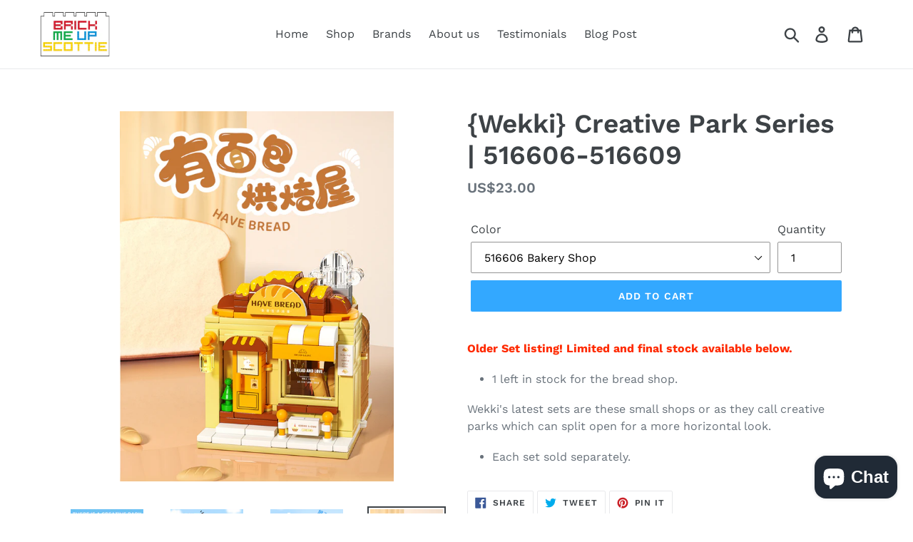

--- FILE ---
content_type: text/html; charset=utf-8
request_url: https://www.brickmeupscottie.com/products/new-wekki-516606-516609
body_size: 18579
content:
<!doctype html>
<html class="no-js" lang="en">
<head>
  <meta charset="utf-8">
  <meta http-equiv="X-UA-Compatible" content="IE=edge,chrome=1">
  <meta name="viewport" content="width=device-width,initial-scale=1">
  <meta name="theme-color" content="#33a8ff">
  <link rel="canonical" href="https://www.brickmeupscottie.com/products/new-wekki-516606-516609"><title>{Wekki} Creative Park Series | 516606-516609
&ndash; BrickMeUpScottie</title><meta name="description" content="Older Set listing! Limited and final stock available below. 1 left in stock for the bread shop. Wekki&#39;s latest sets are these small shops or as they call creative parks which can split open for a more horizontal look. Each set sold separately."><!-- /snippets/social-meta-tags.liquid -->




<meta property="og:site_name" content="BrickMeUpScottie">
<meta property="og:url" content="https://www.brickmeupscottie.com/products/new-wekki-516606-516609">
<meta property="og:title" content="{Wekki} Creative Park Series | 516606-516609">
<meta property="og:type" content="product">
<meta property="og:description" content="Older Set listing! Limited and final stock available below. 1 left in stock for the bread shop. Wekki&#39;s latest sets are these small shops or as they call creative parks which can split open for a more horizontal look. Each set sold separately.">

  <meta property="og:price:amount" content="23.00">
  <meta property="og:price:currency" content="USD">

<meta property="og:image" content="http://www.brickmeupscottie.com/cdn/shop/files/2_6bbaf8db-6fad-427f-871d-c4cb67279f33_1200x1200.jpg?v=1684790221"><meta property="og:image" content="http://www.brickmeupscottie.com/cdn/shop/files/516606_1200x1200.jpg?v=1684790222"><meta property="og:image" content="http://www.brickmeupscottie.com/cdn/shop/files/516606-1_1200x1200.jpg?v=1684790223">
<meta property="og:image:secure_url" content="https://www.brickmeupscottie.com/cdn/shop/files/2_6bbaf8db-6fad-427f-871d-c4cb67279f33_1200x1200.jpg?v=1684790221"><meta property="og:image:secure_url" content="https://www.brickmeupscottie.com/cdn/shop/files/516606_1200x1200.jpg?v=1684790222"><meta property="og:image:secure_url" content="https://www.brickmeupscottie.com/cdn/shop/files/516606-1_1200x1200.jpg?v=1684790223">


<meta name="twitter:card" content="summary_large_image">
<meta name="twitter:title" content="{Wekki} Creative Park Series | 516606-516609">
<meta name="twitter:description" content="Older Set listing! Limited and final stock available below. 1 left in stock for the bread shop. Wekki&#39;s latest sets are these small shops or as they call creative parks which can split open for a more horizontal look. Each set sold separately.">


  <link href="//www.brickmeupscottie.com/cdn/shop/t/4/assets/theme.scss.css?v=105415364591087184731765779533" rel="stylesheet" type="text/css" media="all" />

  <script>
    var theme = {
      strings: {
        addToCart: "Add to cart",
        soldOut: "Sold out",
        unavailable: "Unavailable",
        regularPrice: "Regular price",
        sale: "Sale",
        showMore: "Show More",
        showLess: "Show Less",
        addressError: "Error looking up that address",
        addressNoResults: "No results for that address",
        addressQueryLimit: "You have exceeded the Google API usage limit. Consider upgrading to a \u003ca href=\"https:\/\/developers.google.com\/maps\/premium\/usage-limits\"\u003ePremium Plan\u003c\/a\u003e.",
        authError: "There was a problem authenticating your Google Maps account.",
        newWindow: "Opens in a new window.",
        external: "Opens external website.",
        newWindowExternal: "Opens external website in a new window.",
        quantityMinimumMessage: "Quantity must be 1 or more"
      },
      moneyFormat: "US${{amount}} "
    }

    document.documentElement.className = document.documentElement.className.replace('no-js', 'js');
  </script><script src="//www.brickmeupscottie.com/cdn/shop/t/4/assets/lazysizes.js?v=94224023136283657951560221712" async="async"></script>
  <script src="//www.brickmeupscottie.com/cdn/shop/t/4/assets/vendor.js?v=12001839194546984181560221713" defer="defer"></script>
  <script src="//www.brickmeupscottie.com/cdn/shop/t/4/assets/theme.js?v=99281006232150938161639150033" defer="defer"></script>

  <script>window.performance && window.performance.mark && window.performance.mark('shopify.content_for_header.start');</script><meta id="shopify-digital-wallet" name="shopify-digital-wallet" content="/31024318/digital_wallets/dialog">
<link rel="alternate" type="application/json+oembed" href="https://www.brickmeupscottie.com/products/new-wekki-516606-516609.oembed">
<script async="async" src="/checkouts/internal/preloads.js?locale=en-US"></script>
<script id="shopify-features" type="application/json">{"accessToken":"c4bb813ce9df83002bc679d116e61b31","betas":["rich-media-storefront-analytics"],"domain":"www.brickmeupscottie.com","predictiveSearch":true,"shopId":31024318,"locale":"en"}</script>
<script>var Shopify = Shopify || {};
Shopify.shop = "brick-me-up-scottie.myshopify.com";
Shopify.locale = "en";
Shopify.currency = {"active":"USD","rate":"1.0"};
Shopify.country = "US";
Shopify.theme = {"name":"Debut_V2.0","id":45518094395,"schema_name":"Debut","schema_version":"12.0.0","theme_store_id":796,"role":"main"};
Shopify.theme.handle = "null";
Shopify.theme.style = {"id":null,"handle":null};
Shopify.cdnHost = "www.brickmeupscottie.com/cdn";
Shopify.routes = Shopify.routes || {};
Shopify.routes.root = "/";</script>
<script type="module">!function(o){(o.Shopify=o.Shopify||{}).modules=!0}(window);</script>
<script>!function(o){function n(){var o=[];function n(){o.push(Array.prototype.slice.apply(arguments))}return n.q=o,n}var t=o.Shopify=o.Shopify||{};t.loadFeatures=n(),t.autoloadFeatures=n()}(window);</script>
<script id="shop-js-analytics" type="application/json">{"pageType":"product"}</script>
<script defer="defer" async type="module" src="//www.brickmeupscottie.com/cdn/shopifycloud/shop-js/modules/v2/client.init-shop-cart-sync_BT-GjEfc.en.esm.js"></script>
<script defer="defer" async type="module" src="//www.brickmeupscottie.com/cdn/shopifycloud/shop-js/modules/v2/chunk.common_D58fp_Oc.esm.js"></script>
<script defer="defer" async type="module" src="//www.brickmeupscottie.com/cdn/shopifycloud/shop-js/modules/v2/chunk.modal_xMitdFEc.esm.js"></script>
<script type="module">
  await import("//www.brickmeupscottie.com/cdn/shopifycloud/shop-js/modules/v2/client.init-shop-cart-sync_BT-GjEfc.en.esm.js");
await import("//www.brickmeupscottie.com/cdn/shopifycloud/shop-js/modules/v2/chunk.common_D58fp_Oc.esm.js");
await import("//www.brickmeupscottie.com/cdn/shopifycloud/shop-js/modules/v2/chunk.modal_xMitdFEc.esm.js");

  window.Shopify.SignInWithShop?.initShopCartSync?.({"fedCMEnabled":true,"windoidEnabled":true});

</script>
<script id="__st">var __st={"a":31024318,"offset":28800,"reqid":"cb248b98-afe1-42f0-92ca-092154ca2b68-1769144186","pageurl":"www.brickmeupscottie.com\/products\/new-wekki-516606-516609","u":"8587072a9a85","p":"product","rtyp":"product","rid":8410201522407};</script>
<script>window.ShopifyPaypalV4VisibilityTracking = true;</script>
<script id="captcha-bootstrap">!function(){'use strict';const t='contact',e='account',n='new_comment',o=[[t,t],['blogs',n],['comments',n],[t,'customer']],c=[[e,'customer_login'],[e,'guest_login'],[e,'recover_customer_password'],[e,'create_customer']],r=t=>t.map((([t,e])=>`form[action*='/${t}']:not([data-nocaptcha='true']) input[name='form_type'][value='${e}']`)).join(','),a=t=>()=>t?[...document.querySelectorAll(t)].map((t=>t.form)):[];function s(){const t=[...o],e=r(t);return a(e)}const i='password',u='form_key',d=['recaptcha-v3-token','g-recaptcha-response','h-captcha-response',i],f=()=>{try{return window.sessionStorage}catch{return}},m='__shopify_v',_=t=>t.elements[u];function p(t,e,n=!1){try{const o=window.sessionStorage,c=JSON.parse(o.getItem(e)),{data:r}=function(t){const{data:e,action:n}=t;return t[m]||n?{data:e,action:n}:{data:t,action:n}}(c);for(const[e,n]of Object.entries(r))t.elements[e]&&(t.elements[e].value=n);n&&o.removeItem(e)}catch(o){console.error('form repopulation failed',{error:o})}}const l='form_type',E='cptcha';function T(t){t.dataset[E]=!0}const w=window,h=w.document,L='Shopify',v='ce_forms',y='captcha';let A=!1;((t,e)=>{const n=(g='f06e6c50-85a8-45c8-87d0-21a2b65856fe',I='https://cdn.shopify.com/shopifycloud/storefront-forms-hcaptcha/ce_storefront_forms_captcha_hcaptcha.v1.5.2.iife.js',D={infoText:'Protected by hCaptcha',privacyText:'Privacy',termsText:'Terms'},(t,e,n)=>{const o=w[L][v],c=o.bindForm;if(c)return c(t,g,e,D).then(n);var r;o.q.push([[t,g,e,D],n]),r=I,A||(h.body.append(Object.assign(h.createElement('script'),{id:'captcha-provider',async:!0,src:r})),A=!0)});var g,I,D;w[L]=w[L]||{},w[L][v]=w[L][v]||{},w[L][v].q=[],w[L][y]=w[L][y]||{},w[L][y].protect=function(t,e){n(t,void 0,e),T(t)},Object.freeze(w[L][y]),function(t,e,n,w,h,L){const[v,y,A,g]=function(t,e,n){const i=e?o:[],u=t?c:[],d=[...i,...u],f=r(d),m=r(i),_=r(d.filter((([t,e])=>n.includes(e))));return[a(f),a(m),a(_),s()]}(w,h,L),I=t=>{const e=t.target;return e instanceof HTMLFormElement?e:e&&e.form},D=t=>v().includes(t);t.addEventListener('submit',(t=>{const e=I(t);if(!e)return;const n=D(e)&&!e.dataset.hcaptchaBound&&!e.dataset.recaptchaBound,o=_(e),c=g().includes(e)&&(!o||!o.value);(n||c)&&t.preventDefault(),c&&!n&&(function(t){try{if(!f())return;!function(t){const e=f();if(!e)return;const n=_(t);if(!n)return;const o=n.value;o&&e.removeItem(o)}(t);const e=Array.from(Array(32),(()=>Math.random().toString(36)[2])).join('');!function(t,e){_(t)||t.append(Object.assign(document.createElement('input'),{type:'hidden',name:u})),t.elements[u].value=e}(t,e),function(t,e){const n=f();if(!n)return;const o=[...t.querySelectorAll(`input[type='${i}']`)].map((({name:t})=>t)),c=[...d,...o],r={};for(const[a,s]of new FormData(t).entries())c.includes(a)||(r[a]=s);n.setItem(e,JSON.stringify({[m]:1,action:t.action,data:r}))}(t,e)}catch(e){console.error('failed to persist form',e)}}(e),e.submit())}));const S=(t,e)=>{t&&!t.dataset[E]&&(n(t,e.some((e=>e===t))),T(t))};for(const o of['focusin','change'])t.addEventListener(o,(t=>{const e=I(t);D(e)&&S(e,y())}));const B=e.get('form_key'),M=e.get(l),P=B&&M;t.addEventListener('DOMContentLoaded',(()=>{const t=y();if(P)for(const e of t)e.elements[l].value===M&&p(e,B);[...new Set([...A(),...v().filter((t=>'true'===t.dataset.shopifyCaptcha))])].forEach((e=>S(e,t)))}))}(h,new URLSearchParams(w.location.search),n,t,e,['guest_login'])})(!0,!0)}();</script>
<script integrity="sha256-4kQ18oKyAcykRKYeNunJcIwy7WH5gtpwJnB7kiuLZ1E=" data-source-attribution="shopify.loadfeatures" defer="defer" src="//www.brickmeupscottie.com/cdn/shopifycloud/storefront/assets/storefront/load_feature-a0a9edcb.js" crossorigin="anonymous"></script>
<script data-source-attribution="shopify.dynamic_checkout.dynamic.init">var Shopify=Shopify||{};Shopify.PaymentButton=Shopify.PaymentButton||{isStorefrontPortableWallets:!0,init:function(){window.Shopify.PaymentButton.init=function(){};var t=document.createElement("script");t.src="https://www.brickmeupscottie.com/cdn/shopifycloud/portable-wallets/latest/portable-wallets.en.js",t.type="module",document.head.appendChild(t)}};
</script>
<script data-source-attribution="shopify.dynamic_checkout.buyer_consent">
  function portableWalletsHideBuyerConsent(e){var t=document.getElementById("shopify-buyer-consent"),n=document.getElementById("shopify-subscription-policy-button");t&&n&&(t.classList.add("hidden"),t.setAttribute("aria-hidden","true"),n.removeEventListener("click",e))}function portableWalletsShowBuyerConsent(e){var t=document.getElementById("shopify-buyer-consent"),n=document.getElementById("shopify-subscription-policy-button");t&&n&&(t.classList.remove("hidden"),t.removeAttribute("aria-hidden"),n.addEventListener("click",e))}window.Shopify?.PaymentButton&&(window.Shopify.PaymentButton.hideBuyerConsent=portableWalletsHideBuyerConsent,window.Shopify.PaymentButton.showBuyerConsent=portableWalletsShowBuyerConsent);
</script>
<script data-source-attribution="shopify.dynamic_checkout.cart.bootstrap">document.addEventListener("DOMContentLoaded",(function(){function t(){return document.querySelector("shopify-accelerated-checkout-cart, shopify-accelerated-checkout")}if(t())Shopify.PaymentButton.init();else{new MutationObserver((function(e,n){t()&&(Shopify.PaymentButton.init(),n.disconnect())})).observe(document.body,{childList:!0,subtree:!0})}}));
</script>

<script>window.performance && window.performance.mark && window.performance.mark('shopify.content_for_header.end');</script>
<script src="https://cdn.shopify.com/extensions/e8878072-2f6b-4e89-8082-94b04320908d/inbox-1254/assets/inbox-chat-loader.js" type="text/javascript" defer="defer"></script>
<link href="https://monorail-edge.shopifysvc.com" rel="dns-prefetch">
<script>(function(){if ("sendBeacon" in navigator && "performance" in window) {try {var session_token_from_headers = performance.getEntriesByType('navigation')[0].serverTiming.find(x => x.name == '_s').description;} catch {var session_token_from_headers = undefined;}var session_cookie_matches = document.cookie.match(/_shopify_s=([^;]*)/);var session_token_from_cookie = session_cookie_matches && session_cookie_matches.length === 2 ? session_cookie_matches[1] : "";var session_token = session_token_from_headers || session_token_from_cookie || "";function handle_abandonment_event(e) {var entries = performance.getEntries().filter(function(entry) {return /monorail-edge.shopifysvc.com/.test(entry.name);});if (!window.abandonment_tracked && entries.length === 0) {window.abandonment_tracked = true;var currentMs = Date.now();var navigation_start = performance.timing.navigationStart;var payload = {shop_id: 31024318,url: window.location.href,navigation_start,duration: currentMs - navigation_start,session_token,page_type: "product"};window.navigator.sendBeacon("https://monorail-edge.shopifysvc.com/v1/produce", JSON.stringify({schema_id: "online_store_buyer_site_abandonment/1.1",payload: payload,metadata: {event_created_at_ms: currentMs,event_sent_at_ms: currentMs}}));}}window.addEventListener('pagehide', handle_abandonment_event);}}());</script>
<script id="web-pixels-manager-setup">(function e(e,d,r,n,o){if(void 0===o&&(o={}),!Boolean(null===(a=null===(i=window.Shopify)||void 0===i?void 0:i.analytics)||void 0===a?void 0:a.replayQueue)){var i,a;window.Shopify=window.Shopify||{};var t=window.Shopify;t.analytics=t.analytics||{};var s=t.analytics;s.replayQueue=[],s.publish=function(e,d,r){return s.replayQueue.push([e,d,r]),!0};try{self.performance.mark("wpm:start")}catch(e){}var l=function(){var e={modern:/Edge?\/(1{2}[4-9]|1[2-9]\d|[2-9]\d{2}|\d{4,})\.\d+(\.\d+|)|Firefox\/(1{2}[4-9]|1[2-9]\d|[2-9]\d{2}|\d{4,})\.\d+(\.\d+|)|Chrom(ium|e)\/(9{2}|\d{3,})\.\d+(\.\d+|)|(Maci|X1{2}).+ Version\/(15\.\d+|(1[6-9]|[2-9]\d|\d{3,})\.\d+)([,.]\d+|)( \(\w+\)|)( Mobile\/\w+|) Safari\/|Chrome.+OPR\/(9{2}|\d{3,})\.\d+\.\d+|(CPU[ +]OS|iPhone[ +]OS|CPU[ +]iPhone|CPU IPhone OS|CPU iPad OS)[ +]+(15[._]\d+|(1[6-9]|[2-9]\d|\d{3,})[._]\d+)([._]\d+|)|Android:?[ /-](13[3-9]|1[4-9]\d|[2-9]\d{2}|\d{4,})(\.\d+|)(\.\d+|)|Android.+Firefox\/(13[5-9]|1[4-9]\d|[2-9]\d{2}|\d{4,})\.\d+(\.\d+|)|Android.+Chrom(ium|e)\/(13[3-9]|1[4-9]\d|[2-9]\d{2}|\d{4,})\.\d+(\.\d+|)|SamsungBrowser\/([2-9]\d|\d{3,})\.\d+/,legacy:/Edge?\/(1[6-9]|[2-9]\d|\d{3,})\.\d+(\.\d+|)|Firefox\/(5[4-9]|[6-9]\d|\d{3,})\.\d+(\.\d+|)|Chrom(ium|e)\/(5[1-9]|[6-9]\d|\d{3,})\.\d+(\.\d+|)([\d.]+$|.*Safari\/(?![\d.]+ Edge\/[\d.]+$))|(Maci|X1{2}).+ Version\/(10\.\d+|(1[1-9]|[2-9]\d|\d{3,})\.\d+)([,.]\d+|)( \(\w+\)|)( Mobile\/\w+|) Safari\/|Chrome.+OPR\/(3[89]|[4-9]\d|\d{3,})\.\d+\.\d+|(CPU[ +]OS|iPhone[ +]OS|CPU[ +]iPhone|CPU IPhone OS|CPU iPad OS)[ +]+(10[._]\d+|(1[1-9]|[2-9]\d|\d{3,})[._]\d+)([._]\d+|)|Android:?[ /-](13[3-9]|1[4-9]\d|[2-9]\d{2}|\d{4,})(\.\d+|)(\.\d+|)|Mobile Safari.+OPR\/([89]\d|\d{3,})\.\d+\.\d+|Android.+Firefox\/(13[5-9]|1[4-9]\d|[2-9]\d{2}|\d{4,})\.\d+(\.\d+|)|Android.+Chrom(ium|e)\/(13[3-9]|1[4-9]\d|[2-9]\d{2}|\d{4,})\.\d+(\.\d+|)|Android.+(UC? ?Browser|UCWEB|U3)[ /]?(15\.([5-9]|\d{2,})|(1[6-9]|[2-9]\d|\d{3,})\.\d+)\.\d+|SamsungBrowser\/(5\.\d+|([6-9]|\d{2,})\.\d+)|Android.+MQ{2}Browser\/(14(\.(9|\d{2,})|)|(1[5-9]|[2-9]\d|\d{3,})(\.\d+|))(\.\d+|)|K[Aa][Ii]OS\/(3\.\d+|([4-9]|\d{2,})\.\d+)(\.\d+|)/},d=e.modern,r=e.legacy,n=navigator.userAgent;return n.match(d)?"modern":n.match(r)?"legacy":"unknown"}(),u="modern"===l?"modern":"legacy",c=(null!=n?n:{modern:"",legacy:""})[u],f=function(e){return[e.baseUrl,"/wpm","/b",e.hashVersion,"modern"===e.buildTarget?"m":"l",".js"].join("")}({baseUrl:d,hashVersion:r,buildTarget:u}),m=function(e){var d=e.version,r=e.bundleTarget,n=e.surface,o=e.pageUrl,i=e.monorailEndpoint;return{emit:function(e){var a=e.status,t=e.errorMsg,s=(new Date).getTime(),l=JSON.stringify({metadata:{event_sent_at_ms:s},events:[{schema_id:"web_pixels_manager_load/3.1",payload:{version:d,bundle_target:r,page_url:o,status:a,surface:n,error_msg:t},metadata:{event_created_at_ms:s}}]});if(!i)return console&&console.warn&&console.warn("[Web Pixels Manager] No Monorail endpoint provided, skipping logging."),!1;try{return self.navigator.sendBeacon.bind(self.navigator)(i,l)}catch(e){}var u=new XMLHttpRequest;try{return u.open("POST",i,!0),u.setRequestHeader("Content-Type","text/plain"),u.send(l),!0}catch(e){return console&&console.warn&&console.warn("[Web Pixels Manager] Got an unhandled error while logging to Monorail."),!1}}}}({version:r,bundleTarget:l,surface:e.surface,pageUrl:self.location.href,monorailEndpoint:e.monorailEndpoint});try{o.browserTarget=l,function(e){var d=e.src,r=e.async,n=void 0===r||r,o=e.onload,i=e.onerror,a=e.sri,t=e.scriptDataAttributes,s=void 0===t?{}:t,l=document.createElement("script"),u=document.querySelector("head"),c=document.querySelector("body");if(l.async=n,l.src=d,a&&(l.integrity=a,l.crossOrigin="anonymous"),s)for(var f in s)if(Object.prototype.hasOwnProperty.call(s,f))try{l.dataset[f]=s[f]}catch(e){}if(o&&l.addEventListener("load",o),i&&l.addEventListener("error",i),u)u.appendChild(l);else{if(!c)throw new Error("Did not find a head or body element to append the script");c.appendChild(l)}}({src:f,async:!0,onload:function(){if(!function(){var e,d;return Boolean(null===(d=null===(e=window.Shopify)||void 0===e?void 0:e.analytics)||void 0===d?void 0:d.initialized)}()){var d=window.webPixelsManager.init(e)||void 0;if(d){var r=window.Shopify.analytics;r.replayQueue.forEach((function(e){var r=e[0],n=e[1],o=e[2];d.publishCustomEvent(r,n,o)})),r.replayQueue=[],r.publish=d.publishCustomEvent,r.visitor=d.visitor,r.initialized=!0}}},onerror:function(){return m.emit({status:"failed",errorMsg:"".concat(f," has failed to load")})},sri:function(e){var d=/^sha384-[A-Za-z0-9+/=]+$/;return"string"==typeof e&&d.test(e)}(c)?c:"",scriptDataAttributes:o}),m.emit({status:"loading"})}catch(e){m.emit({status:"failed",errorMsg:(null==e?void 0:e.message)||"Unknown error"})}}})({shopId: 31024318,storefrontBaseUrl: "https://www.brickmeupscottie.com",extensionsBaseUrl: "https://extensions.shopifycdn.com/cdn/shopifycloud/web-pixels-manager",monorailEndpoint: "https://monorail-edge.shopifysvc.com/unstable/produce_batch",surface: "storefront-renderer",enabledBetaFlags: ["2dca8a86"],webPixelsConfigList: [{"id":"shopify-app-pixel","configuration":"{}","eventPayloadVersion":"v1","runtimeContext":"STRICT","scriptVersion":"0450","apiClientId":"shopify-pixel","type":"APP","privacyPurposes":["ANALYTICS","MARKETING"]},{"id":"shopify-custom-pixel","eventPayloadVersion":"v1","runtimeContext":"LAX","scriptVersion":"0450","apiClientId":"shopify-pixel","type":"CUSTOM","privacyPurposes":["ANALYTICS","MARKETING"]}],isMerchantRequest: false,initData: {"shop":{"name":"BrickMeUpScottie","paymentSettings":{"currencyCode":"USD"},"myshopifyDomain":"brick-me-up-scottie.myshopify.com","countryCode":"HK","storefrontUrl":"https:\/\/www.brickmeupscottie.com"},"customer":null,"cart":null,"checkout":null,"productVariants":[{"price":{"amount":23.0,"currencyCode":"USD"},"product":{"title":"{Wekki} Creative Park Series | 516606-516609","vendor":"Wekki","id":"8410201522407","untranslatedTitle":"{Wekki} Creative Park Series | 516606-516609","url":"\/products\/new-wekki-516606-516609","type":""},"id":"46872810029287","image":{"src":"\/\/www.brickmeupscottie.com\/cdn\/shop\/files\/516606-2.jpg?v=1684790223"},"sku":"","title":"516606 Bakery Shop","untranslatedTitle":"516606 Bakery Shop"}],"purchasingCompany":null},},"https://www.brickmeupscottie.com/cdn","fcfee988w5aeb613cpc8e4bc33m6693e112",{"modern":"","legacy":""},{"shopId":"31024318","storefrontBaseUrl":"https:\/\/www.brickmeupscottie.com","extensionBaseUrl":"https:\/\/extensions.shopifycdn.com\/cdn\/shopifycloud\/web-pixels-manager","surface":"storefront-renderer","enabledBetaFlags":"[\"2dca8a86\"]","isMerchantRequest":"false","hashVersion":"fcfee988w5aeb613cpc8e4bc33m6693e112","publish":"custom","events":"[[\"page_viewed\",{}],[\"product_viewed\",{\"productVariant\":{\"price\":{\"amount\":23.0,\"currencyCode\":\"USD\"},\"product\":{\"title\":\"{Wekki} Creative Park Series | 516606-516609\",\"vendor\":\"Wekki\",\"id\":\"8410201522407\",\"untranslatedTitle\":\"{Wekki} Creative Park Series | 516606-516609\",\"url\":\"\/products\/new-wekki-516606-516609\",\"type\":\"\"},\"id\":\"46872810029287\",\"image\":{\"src\":\"\/\/www.brickmeupscottie.com\/cdn\/shop\/files\/516606-2.jpg?v=1684790223\"},\"sku\":\"\",\"title\":\"516606 Bakery Shop\",\"untranslatedTitle\":\"516606 Bakery Shop\"}}]]"});</script><script>
  window.ShopifyAnalytics = window.ShopifyAnalytics || {};
  window.ShopifyAnalytics.meta = window.ShopifyAnalytics.meta || {};
  window.ShopifyAnalytics.meta.currency = 'USD';
  var meta = {"product":{"id":8410201522407,"gid":"gid:\/\/shopify\/Product\/8410201522407","vendor":"Wekki","type":"","handle":"new-wekki-516606-516609","variants":[{"id":46872810029287,"price":2300,"name":"{Wekki} Creative Park Series | 516606-516609 - 516606 Bakery Shop","public_title":"516606 Bakery Shop","sku":""}],"remote":false},"page":{"pageType":"product","resourceType":"product","resourceId":8410201522407,"requestId":"cb248b98-afe1-42f0-92ca-092154ca2b68-1769144186"}};
  for (var attr in meta) {
    window.ShopifyAnalytics.meta[attr] = meta[attr];
  }
</script>
<script class="analytics">
  (function () {
    var customDocumentWrite = function(content) {
      var jquery = null;

      if (window.jQuery) {
        jquery = window.jQuery;
      } else if (window.Checkout && window.Checkout.$) {
        jquery = window.Checkout.$;
      }

      if (jquery) {
        jquery('body').append(content);
      }
    };

    var hasLoggedConversion = function(token) {
      if (token) {
        return document.cookie.indexOf('loggedConversion=' + token) !== -1;
      }
      return false;
    }

    var setCookieIfConversion = function(token) {
      if (token) {
        var twoMonthsFromNow = new Date(Date.now());
        twoMonthsFromNow.setMonth(twoMonthsFromNow.getMonth() + 2);

        document.cookie = 'loggedConversion=' + token + '; expires=' + twoMonthsFromNow;
      }
    }

    var trekkie = window.ShopifyAnalytics.lib = window.trekkie = window.trekkie || [];
    if (trekkie.integrations) {
      return;
    }
    trekkie.methods = [
      'identify',
      'page',
      'ready',
      'track',
      'trackForm',
      'trackLink'
    ];
    trekkie.factory = function(method) {
      return function() {
        var args = Array.prototype.slice.call(arguments);
        args.unshift(method);
        trekkie.push(args);
        return trekkie;
      };
    };
    for (var i = 0; i < trekkie.methods.length; i++) {
      var key = trekkie.methods[i];
      trekkie[key] = trekkie.factory(key);
    }
    trekkie.load = function(config) {
      trekkie.config = config || {};
      trekkie.config.initialDocumentCookie = document.cookie;
      var first = document.getElementsByTagName('script')[0];
      var script = document.createElement('script');
      script.type = 'text/javascript';
      script.onerror = function(e) {
        var scriptFallback = document.createElement('script');
        scriptFallback.type = 'text/javascript';
        scriptFallback.onerror = function(error) {
                var Monorail = {
      produce: function produce(monorailDomain, schemaId, payload) {
        var currentMs = new Date().getTime();
        var event = {
          schema_id: schemaId,
          payload: payload,
          metadata: {
            event_created_at_ms: currentMs,
            event_sent_at_ms: currentMs
          }
        };
        return Monorail.sendRequest("https://" + monorailDomain + "/v1/produce", JSON.stringify(event));
      },
      sendRequest: function sendRequest(endpointUrl, payload) {
        // Try the sendBeacon API
        if (window && window.navigator && typeof window.navigator.sendBeacon === 'function' && typeof window.Blob === 'function' && !Monorail.isIos12()) {
          var blobData = new window.Blob([payload], {
            type: 'text/plain'
          });

          if (window.navigator.sendBeacon(endpointUrl, blobData)) {
            return true;
          } // sendBeacon was not successful

        } // XHR beacon

        var xhr = new XMLHttpRequest();

        try {
          xhr.open('POST', endpointUrl);
          xhr.setRequestHeader('Content-Type', 'text/plain');
          xhr.send(payload);
        } catch (e) {
          console.log(e);
        }

        return false;
      },
      isIos12: function isIos12() {
        return window.navigator.userAgent.lastIndexOf('iPhone; CPU iPhone OS 12_') !== -1 || window.navigator.userAgent.lastIndexOf('iPad; CPU OS 12_') !== -1;
      }
    };
    Monorail.produce('monorail-edge.shopifysvc.com',
      'trekkie_storefront_load_errors/1.1',
      {shop_id: 31024318,
      theme_id: 45518094395,
      app_name: "storefront",
      context_url: window.location.href,
      source_url: "//www.brickmeupscottie.com/cdn/s/trekkie.storefront.8d95595f799fbf7e1d32231b9a28fd43b70c67d3.min.js"});

        };
        scriptFallback.async = true;
        scriptFallback.src = '//www.brickmeupscottie.com/cdn/s/trekkie.storefront.8d95595f799fbf7e1d32231b9a28fd43b70c67d3.min.js';
        first.parentNode.insertBefore(scriptFallback, first);
      };
      script.async = true;
      script.src = '//www.brickmeupscottie.com/cdn/s/trekkie.storefront.8d95595f799fbf7e1d32231b9a28fd43b70c67d3.min.js';
      first.parentNode.insertBefore(script, first);
    };
    trekkie.load(
      {"Trekkie":{"appName":"storefront","development":false,"defaultAttributes":{"shopId":31024318,"isMerchantRequest":null,"themeId":45518094395,"themeCityHash":"6533555757885291090","contentLanguage":"en","currency":"USD","eventMetadataId":"b914fb6b-4e67-42c2-8b49-3090713bc625"},"isServerSideCookieWritingEnabled":true,"monorailRegion":"shop_domain","enabledBetaFlags":["65f19447"]},"Session Attribution":{},"S2S":{"facebookCapiEnabled":false,"source":"trekkie-storefront-renderer","apiClientId":580111}}
    );

    var loaded = false;
    trekkie.ready(function() {
      if (loaded) return;
      loaded = true;

      window.ShopifyAnalytics.lib = window.trekkie;

      var originalDocumentWrite = document.write;
      document.write = customDocumentWrite;
      try { window.ShopifyAnalytics.merchantGoogleAnalytics.call(this); } catch(error) {};
      document.write = originalDocumentWrite;

      window.ShopifyAnalytics.lib.page(null,{"pageType":"product","resourceType":"product","resourceId":8410201522407,"requestId":"cb248b98-afe1-42f0-92ca-092154ca2b68-1769144186","shopifyEmitted":true});

      var match = window.location.pathname.match(/checkouts\/(.+)\/(thank_you|post_purchase)/)
      var token = match? match[1]: undefined;
      if (!hasLoggedConversion(token)) {
        setCookieIfConversion(token);
        window.ShopifyAnalytics.lib.track("Viewed Product",{"currency":"USD","variantId":46872810029287,"productId":8410201522407,"productGid":"gid:\/\/shopify\/Product\/8410201522407","name":"{Wekki} Creative Park Series | 516606-516609 - 516606 Bakery Shop","price":"23.00","sku":"","brand":"Wekki","variant":"516606 Bakery Shop","category":"","nonInteraction":true,"remote":false},undefined,undefined,{"shopifyEmitted":true});
      window.ShopifyAnalytics.lib.track("monorail:\/\/trekkie_storefront_viewed_product\/1.1",{"currency":"USD","variantId":46872810029287,"productId":8410201522407,"productGid":"gid:\/\/shopify\/Product\/8410201522407","name":"{Wekki} Creative Park Series | 516606-516609 - 516606 Bakery Shop","price":"23.00","sku":"","brand":"Wekki","variant":"516606 Bakery Shop","category":"","nonInteraction":true,"remote":false,"referer":"https:\/\/www.brickmeupscottie.com\/products\/new-wekki-516606-516609"});
      }
    });


        var eventsListenerScript = document.createElement('script');
        eventsListenerScript.async = true;
        eventsListenerScript.src = "//www.brickmeupscottie.com/cdn/shopifycloud/storefront/assets/shop_events_listener-3da45d37.js";
        document.getElementsByTagName('head')[0].appendChild(eventsListenerScript);

})();</script>
<script
  defer
  src="https://www.brickmeupscottie.com/cdn/shopifycloud/perf-kit/shopify-perf-kit-3.0.4.min.js"
  data-application="storefront-renderer"
  data-shop-id="31024318"
  data-render-region="gcp-us-central1"
  data-page-type="product"
  data-theme-instance-id="45518094395"
  data-theme-name="Debut"
  data-theme-version="12.0.0"
  data-monorail-region="shop_domain"
  data-resource-timing-sampling-rate="10"
  data-shs="true"
  data-shs-beacon="true"
  data-shs-export-with-fetch="true"
  data-shs-logs-sample-rate="1"
  data-shs-beacon-endpoint="https://www.brickmeupscottie.com/api/collect"
></script>
</head>

<body class="template-product">

  <a class="in-page-link visually-hidden skip-link" href="#MainContent">Skip to content</a>

  <div id="SearchDrawer" class="search-bar drawer drawer--top" role="dialog" aria-modal="true" aria-label="Search">
    <div class="search-bar__table">
      <div class="search-bar__table-cell search-bar__form-wrapper">
        <form class="search search-bar__form" action="/search" method="get" role="search">
          <input class="search__input search-bar__input" type="search" name="q" value="" placeholder="Search" aria-label="Search">
          <button class="search-bar__submit search__submit btn--link" type="submit">
            <svg aria-hidden="true" focusable="false" role="presentation" class="icon icon-search" viewBox="0 0 37 40"><path d="M35.6 36l-9.8-9.8c4.1-5.4 3.6-13.2-1.3-18.1-5.4-5.4-14.2-5.4-19.7 0-5.4 5.4-5.4 14.2 0 19.7 2.6 2.6 6.1 4.1 9.8 4.1 3 0 5.9-1 8.3-2.8l9.8 9.8c.4.4.9.6 1.4.6s1-.2 1.4-.6c.9-.9.9-2.1.1-2.9zm-20.9-8.2c-2.6 0-5.1-1-7-2.9-3.9-3.9-3.9-10.1 0-14C9.6 9 12.2 8 14.7 8s5.1 1 7 2.9c3.9 3.9 3.9 10.1 0 14-1.9 1.9-4.4 2.9-7 2.9z"/></svg>
            <span class="icon__fallback-text">Submit</span>
          </button>
        </form>
      </div>
      <div class="search-bar__table-cell text-right">
        <button type="button" class="btn--link search-bar__close js-drawer-close">
          <svg aria-hidden="true" focusable="false" role="presentation" class="icon icon-close" viewBox="0 0 40 40"><path d="M23.868 20.015L39.117 4.78c1.11-1.108 1.11-2.77 0-3.877-1.109-1.108-2.773-1.108-3.882 0L19.986 16.137 4.737.904C3.628-.204 1.965-.204.856.904c-1.11 1.108-1.11 2.77 0 3.877l15.249 15.234L.855 35.248c-1.108 1.108-1.108 2.77 0 3.877.555.554 1.248.831 1.942.831s1.386-.277 1.94-.83l15.25-15.234 15.248 15.233c.555.554 1.248.831 1.941.831s1.387-.277 1.941-.83c1.11-1.109 1.11-2.77 0-3.878L23.868 20.015z" class="layer"/></svg>
          <span class="icon__fallback-text">Close search</span>
        </button>
      </div>
    </div>
  </div>

  <div id="shopify-section-header" class="shopify-section">

<div data-section-id="header" data-section-type="header-section">
  

  <header class="site-header border-bottom logo--left" role="banner">
    <div class="grid grid--no-gutters grid--table site-header__mobile-nav">
      

      <div class="grid__item medium-up--one-quarter logo-align--left">
        
        
          <div class="h2 site-header__logo">
        
          
<a href="/" class="site-header__logo-image">
              
              <img class="lazyload js"
                   src="//www.brickmeupscottie.com/cdn/shop/files/banner1_300x300.jpg?v=1613519901"
                   data-src="//www.brickmeupscottie.com/cdn/shop/files/banner1_{width}x.jpg?v=1613519901"
                   data-widths="[180, 360, 540, 720, 900, 1080, 1296, 1512, 1728, 2048]"
                   data-aspectratio="1.5084848484848485"
                   data-sizes="auto"
                   alt="BrickMeUpScottie"
                   style="max-width: 100px">
              <noscript>
                
                <img src="//www.brickmeupscottie.com/cdn/shop/files/banner1_100x.jpg?v=1613519901"
                     srcset="//www.brickmeupscottie.com/cdn/shop/files/banner1_100x.jpg?v=1613519901 1x, //www.brickmeupscottie.com/cdn/shop/files/banner1_100x@2x.jpg?v=1613519901 2x"
                     alt="BrickMeUpScottie"
                     style="max-width: 100px;">
              </noscript>
            </a>
          
        
          </div>
        
      </div>

      
        <nav class="grid__item medium-up--one-half small--hide" id="AccessibleNav" role="navigation">
          <ul class="site-nav list--inline " id="SiteNav">
  



    
      <li >
        <a href="/"
          class="site-nav__link site-nav__link--main"
          
        >
          <span class="site-nav__label">Home</span>
        </a>
      </li>
    
  



    
      <li >
        <a href="/collections/all"
          class="site-nav__link site-nav__link--main"
          
        >
          <span class="site-nav__label">Shop</span>
        </a>
      </li>
    
  



    
      <li >
        <a href="/pages/brands"
          class="site-nav__link site-nav__link--main"
          
        >
          <span class="site-nav__label">Brands</span>
        </a>
      </li>
    
  



    
      <li >
        <a href="/pages/about-us"
          class="site-nav__link site-nav__link--main"
          
        >
          <span class="site-nav__label">About us</span>
        </a>
      </li>
    
  



    
      <li >
        <a href="/pages/copy-of-testimonial-1"
          class="site-nav__link site-nav__link--main"
          
        >
          <span class="site-nav__label">Testimonials</span>
        </a>
      </li>
    
  



    
      <li >
        <a href="/blogs/bmus-blogs"
          class="site-nav__link site-nav__link--main"
          
        >
          <span class="site-nav__label">Blog Post</span>
        </a>
      </li>
    
  
</ul>

        </nav>
      

      <div class="grid__item medium-up--one-quarter text-right site-header__icons site-header__icons--plus">
        <div class="site-header__icons-wrapper">
          <div class="site-header__search site-header__icon">
            <form action="/search" method="get" class="search-header search" role="search">
  <input class="search-header__input search__input"
    type="search"
    name="q"
    placeholder="Search"
    aria-label="Search">
  <button class="search-header__submit search__submit btn--link site-header__icon" type="submit">
    <svg aria-hidden="true" focusable="false" role="presentation" class="icon icon-search" viewBox="0 0 37 40"><path d="M35.6 36l-9.8-9.8c4.1-5.4 3.6-13.2-1.3-18.1-5.4-5.4-14.2-5.4-19.7 0-5.4 5.4-5.4 14.2 0 19.7 2.6 2.6 6.1 4.1 9.8 4.1 3 0 5.9-1 8.3-2.8l9.8 9.8c.4.4.9.6 1.4.6s1-.2 1.4-.6c.9-.9.9-2.1.1-2.9zm-20.9-8.2c-2.6 0-5.1-1-7-2.9-3.9-3.9-3.9-10.1 0-14C9.6 9 12.2 8 14.7 8s5.1 1 7 2.9c3.9 3.9 3.9 10.1 0 14-1.9 1.9-4.4 2.9-7 2.9z"/></svg>
    <span class="icon__fallback-text">Submit</span>
  </button>
</form>

          </div>

          <button type="button" class="btn--link site-header__icon site-header__search-toggle js-drawer-open-top">
            <svg aria-hidden="true" focusable="false" role="presentation" class="icon icon-search" viewBox="0 0 37 40"><path d="M35.6 36l-9.8-9.8c4.1-5.4 3.6-13.2-1.3-18.1-5.4-5.4-14.2-5.4-19.7 0-5.4 5.4-5.4 14.2 0 19.7 2.6 2.6 6.1 4.1 9.8 4.1 3 0 5.9-1 8.3-2.8l9.8 9.8c.4.4.9.6 1.4.6s1-.2 1.4-.6c.9-.9.9-2.1.1-2.9zm-20.9-8.2c-2.6 0-5.1-1-7-2.9-3.9-3.9-3.9-10.1 0-14C9.6 9 12.2 8 14.7 8s5.1 1 7 2.9c3.9 3.9 3.9 10.1 0 14-1.9 1.9-4.4 2.9-7 2.9z"/></svg>
            <span class="icon__fallback-text">Search</span>
          </button>

          
            
              <a href="/account/login" class="site-header__icon site-header__account">
                <svg aria-hidden="true" focusable="false" role="presentation" class="icon icon-login" viewBox="0 0 28.33 37.68"><path d="M14.17 14.9a7.45 7.45 0 1 0-7.5-7.45 7.46 7.46 0 0 0 7.5 7.45zm0-10.91a3.45 3.45 0 1 1-3.5 3.46A3.46 3.46 0 0 1 14.17 4zM14.17 16.47A14.18 14.18 0 0 0 0 30.68c0 1.41.66 4 5.11 5.66a27.17 27.17 0 0 0 9.06 1.34c6.54 0 14.17-1.84 14.17-7a14.18 14.18 0 0 0-14.17-14.21zm0 17.21c-6.3 0-10.17-1.77-10.17-3a10.17 10.17 0 1 1 20.33 0c.01 1.23-3.86 3-10.16 3z"/></svg>
                <span class="icon__fallback-text">Log in</span>
              </a>
            
          

          <a href="/cart" class="site-header__icon site-header__cart">
            <svg aria-hidden="true" focusable="false" role="presentation" class="icon icon-cart" viewBox="0 0 37 40"><path d="M36.5 34.8L33.3 8h-5.9C26.7 3.9 23 .8 18.5.8S10.3 3.9 9.6 8H3.7L.5 34.8c-.2 1.5.4 2.4.9 3 .5.5 1.4 1.2 3.1 1.2h28c1.3 0 2.4-.4 3.1-1.3.7-.7 1-1.8.9-2.9zm-18-30c2.2 0 4.1 1.4 4.7 3.2h-9.5c.7-1.9 2.6-3.2 4.8-3.2zM4.5 35l2.8-23h2.2v3c0 1.1.9 2 2 2s2-.9 2-2v-3h10v3c0 1.1.9 2 2 2s2-.9 2-2v-3h2.2l2.8 23h-28z"/></svg>
            <span class="icon__fallback-text">Cart</span>
            
          </a>

          

          
            <button type="button" class="btn--link site-header__icon site-header__menu js-mobile-nav-toggle mobile-nav--open" aria-controls="MobileNav"  aria-expanded="false" aria-label="Menu">
              <svg aria-hidden="true" focusable="false" role="presentation" class="icon icon-hamburger" viewBox="0 0 37 40"><path d="M33.5 25h-30c-1.1 0-2-.9-2-2s.9-2 2-2h30c1.1 0 2 .9 2 2s-.9 2-2 2zm0-11.5h-30c-1.1 0-2-.9-2-2s.9-2 2-2h30c1.1 0 2 .9 2 2s-.9 2-2 2zm0 23h-30c-1.1 0-2-.9-2-2s.9-2 2-2h30c1.1 0 2 .9 2 2s-.9 2-2 2z"/></svg>
              <svg aria-hidden="true" focusable="false" role="presentation" class="icon icon-close" viewBox="0 0 40 40"><path d="M23.868 20.015L39.117 4.78c1.11-1.108 1.11-2.77 0-3.877-1.109-1.108-2.773-1.108-3.882 0L19.986 16.137 4.737.904C3.628-.204 1.965-.204.856.904c-1.11 1.108-1.11 2.77 0 3.877l15.249 15.234L.855 35.248c-1.108 1.108-1.108 2.77 0 3.877.555.554 1.248.831 1.942.831s1.386-.277 1.94-.83l15.25-15.234 15.248 15.233c.555.554 1.248.831 1.941.831s1.387-.277 1.941-.83c1.11-1.109 1.11-2.77 0-3.878L23.868 20.015z" class="layer"/></svg>
            </button>
          
        </div>

      </div>
    </div>

    <nav class="mobile-nav-wrapper medium-up--hide" role="navigation">
      <ul id="MobileNav" class="mobile-nav">
        
<li class="mobile-nav__item border-bottom">
            
              <a href="/"
                class="mobile-nav__link"
                
              >
                <span class="mobile-nav__label">Home</span>
              </a>
            
          </li>
        
<li class="mobile-nav__item border-bottom">
            
              <a href="/collections/all"
                class="mobile-nav__link"
                
              >
                <span class="mobile-nav__label">Shop</span>
              </a>
            
          </li>
        
<li class="mobile-nav__item border-bottom">
            
              <a href="/pages/brands"
                class="mobile-nav__link"
                
              >
                <span class="mobile-nav__label">Brands</span>
              </a>
            
          </li>
        
<li class="mobile-nav__item border-bottom">
            
              <a href="/pages/about-us"
                class="mobile-nav__link"
                
              >
                <span class="mobile-nav__label">About us</span>
              </a>
            
          </li>
        
<li class="mobile-nav__item border-bottom">
            
              <a href="/pages/copy-of-testimonial-1"
                class="mobile-nav__link"
                
              >
                <span class="mobile-nav__label">Testimonials</span>
              </a>
            
          </li>
        
<li class="mobile-nav__item">
            
              <a href="/blogs/bmus-blogs"
                class="mobile-nav__link"
                
              >
                <span class="mobile-nav__label">Blog Post</span>
              </a>
            
          </li>
        
        
      </ul>
    </nav>
  </header>

  
</div>



<script type="application/ld+json">
{
  "@context": "http://schema.org",
  "@type": "Organization",
  "name": "BrickMeUpScottie",
  
    
    "logo": "https:\/\/www.brickmeupscottie.com\/cdn\/shop\/files\/banner1_2489x.jpg?v=1613519901",
  
  "sameAs": [
    "",
    "",
    "",
    "",
    "",
    "",
    "",
    ""
  ],
  "url": "https:\/\/www.brickmeupscottie.com"
}
</script>




</div>

  <div class="page-container" id="PageContainer">

    <main class="main-content js-focus-hidden" id="MainContent" role="main" tabindex="-1">
      

<div id="shopify-section-product-template" class="shopify-section"><div class="product-template__container page-width"
  id="ProductSection-product-template"
  data-section-id="product-template"
  data-section-type="product"
  data-enable-history-state="true"
>
  


  <div class="grid product-single">
    <div class="grid__item product-single__photos medium-up--one-half">
        
        
        
        
<style>
  
  
  @media screen and (min-width: 750px) { 
    #FeaturedImage-product-template-40632820400359 {
      max-width: 361.52796725784447px;
      max-height: 530px;
    }
    #FeaturedImageZoom-product-template-40632820400359-wrapper {
      max-width: 361.52796725784447px;
      max-height: 530px;
    }
   } 
  
  
    
    @media screen and (max-width: 749px) {
      #FeaturedImage-product-template-40632820400359 {
        max-width: 511.5961800818554px;
        max-height: 750px;
      }
      #FeaturedImageZoom-product-template-40632820400359-wrapper {
        max-width: 511.5961800818554px;
      }
    }
  
</style>


        <div id="FeaturedImageZoom-product-template-40632820400359-wrapper" class="product-single__photo-wrapper js">
          <div
          id="FeaturedImageZoom-product-template-40632820400359"
          style="padding-top:146.6%;"
          class="product-single__photo js-zoom-enabled product-single__photo--has-thumbnails hide"
          data-image-id="40632820400359"
           data-zoom="//www.brickmeupscottie.com/cdn/shop/files/2_6bbaf8db-6fad-427f-871d-c4cb67279f33_1024x1024@2x.jpg?v=1684790221">
            <img id="FeaturedImage-product-template-40632820400359"
                 class="feature-row__image product-featured-img lazyload lazypreload"
                 src="//www.brickmeupscottie.com/cdn/shop/files/2_6bbaf8db-6fad-427f-871d-c4cb67279f33_300x300.jpg?v=1684790221"
                 data-src="//www.brickmeupscottie.com/cdn/shop/files/2_6bbaf8db-6fad-427f-871d-c4cb67279f33_{width}x.jpg?v=1684790221"
                 data-widths="[180, 360, 540, 720, 900, 1080, 1296, 1512, 1728, 2048]"
                 data-aspectratio="0.6821282401091405"
                 data-sizes="auto"
                 tabindex="-1"
                 alt="{Wekki} Creative Park Series | 516606-516609">
          </div>
        </div>
      
        
        
        
        
<style>
  
  
  @media screen and (min-width: 750px) { 
    #FeaturedImage-product-template-40632820531431 {
      max-width: 420.6349206349206px;
      max-height: 530px;
    }
    #FeaturedImageZoom-product-template-40632820531431-wrapper {
      max-width: 420.6349206349206px;
      max-height: 530px;
    }
   } 
  
  
    
    @media screen and (max-width: 749px) {
      #FeaturedImage-product-template-40632820531431 {
        max-width: 595.2380952380952px;
        max-height: 750px;
      }
      #FeaturedImageZoom-product-template-40632820531431-wrapper {
        max-width: 595.2380952380952px;
      }
    }
  
</style>


        <div id="FeaturedImageZoom-product-template-40632820531431-wrapper" class="product-single__photo-wrapper js">
          <div
          id="FeaturedImageZoom-product-template-40632820531431"
          style="padding-top:126.0%;"
          class="product-single__photo js-zoom-enabled product-single__photo--has-thumbnails hide"
          data-image-id="40632820531431"
           data-zoom="//www.brickmeupscottie.com/cdn/shop/files/516606_1024x1024@2x.jpg?v=1684790222">
            <img id="FeaturedImage-product-template-40632820531431"
                 class="feature-row__image product-featured-img lazyload lazypreload"
                 src="//www.brickmeupscottie.com/cdn/shop/files/516606_300x300.jpg?v=1684790222"
                 data-src="//www.brickmeupscottie.com/cdn/shop/files/516606_{width}x.jpg?v=1684790222"
                 data-widths="[180, 360, 540, 720, 900, 1080, 1296, 1512, 1728, 2048]"
                 data-aspectratio="0.7936507936507936"
                 data-sizes="auto"
                 tabindex="-1"
                 alt="{Wekki} Creative Park Series | 516606-516609">
          </div>
        </div>
      
        
        
        
        
<style>
  
  
  @media screen and (min-width: 750px) { 
    #FeaturedImage-product-template-40632820695271 {
      max-width: 413.20166320166317px;
      max-height: 530px;
    }
    #FeaturedImageZoom-product-template-40632820695271-wrapper {
      max-width: 413.20166320166317px;
      max-height: 530px;
    }
   } 
  
  
    
    @media screen and (max-width: 749px) {
      #FeaturedImage-product-template-40632820695271 {
        max-width: 584.7193347193347px;
        max-height: 750px;
      }
      #FeaturedImageZoom-product-template-40632820695271-wrapper {
        max-width: 584.7193347193347px;
      }
    }
  
</style>


        <div id="FeaturedImageZoom-product-template-40632820695271-wrapper" class="product-single__photo-wrapper js">
          <div
          id="FeaturedImageZoom-product-template-40632820695271"
          style="padding-top:128.26666666666665%;"
          class="product-single__photo js-zoom-enabled product-single__photo--has-thumbnails hide"
          data-image-id="40632820695271"
           data-zoom="//www.brickmeupscottie.com/cdn/shop/files/516606-1_1024x1024@2x.jpg?v=1684790223">
            <img id="FeaturedImage-product-template-40632820695271"
                 class="feature-row__image product-featured-img lazyload lazypreload"
                 src="//www.brickmeupscottie.com/cdn/shop/files/516606-1_300x300.jpg?v=1684790223"
                 data-src="//www.brickmeupscottie.com/cdn/shop/files/516606-1_{width}x.jpg?v=1684790223"
                 data-widths="[180, 360, 540, 720, 900, 1080, 1296, 1512, 1728, 2048]"
                 data-aspectratio="0.7796257796257796"
                 data-sizes="auto"
                 tabindex="-1"
                 alt="{Wekki} Creative Park Series | 516606-516609">
          </div>
        </div>
      
        
        
        
        
<style>
  
  
  @media screen and (min-width: 750px) { 
    #FeaturedImage-product-template-40632820793575 {
      max-width: 391.6256157635468px;
      max-height: 530px;
    }
    #FeaturedImageZoom-product-template-40632820793575-wrapper {
      max-width: 391.6256157635468px;
      max-height: 530px;
    }
   } 
  
  
    
    @media screen and (max-width: 749px) {
      #FeaturedImage-product-template-40632820793575 {
        max-width: 554.1871921182267px;
        max-height: 750px;
      }
      #FeaturedImageZoom-product-template-40632820793575-wrapper {
        max-width: 554.1871921182267px;
      }
    }
  
</style>


        <div id="FeaturedImageZoom-product-template-40632820793575-wrapper" class="product-single__photo-wrapper js">
          <div
          id="FeaturedImageZoom-product-template-40632820793575"
          style="padding-top:135.33333333333334%;"
          class="product-single__photo js-zoom-enabled product-single__photo--has-thumbnails"
          data-image-id="40632820793575"
           data-zoom="//www.brickmeupscottie.com/cdn/shop/files/516606-2_1024x1024@2x.jpg?v=1684790223">
            <img id="FeaturedImage-product-template-40632820793575"
                 class="feature-row__image product-featured-img lazyload"
                 src="//www.brickmeupscottie.com/cdn/shop/files/516606-2_300x300.jpg?v=1684790223"
                 data-src="//www.brickmeupscottie.com/cdn/shop/files/516606-2_{width}x.jpg?v=1684790223"
                 data-widths="[180, 360, 540, 720, 900, 1080, 1296, 1512, 1728, 2048]"
                 data-aspectratio="0.7389162561576355"
                 data-sizes="auto"
                 tabindex="-1"
                 alt="{Wekki} Creative Park Series | 516606-516609">
          </div>
        </div>
      
        
        
        
        
<style>
  
  
  @media screen and (min-width: 750px) { 
    #FeaturedImage-product-template-40632820826343 {
      max-width: 399.49748743718595px;
      max-height: 530px;
    }
    #FeaturedImageZoom-product-template-40632820826343-wrapper {
      max-width: 399.49748743718595px;
      max-height: 530px;
    }
   } 
  
  
    
    @media screen and (max-width: 749px) {
      #FeaturedImage-product-template-40632820826343 {
        max-width: 565.3266331658292px;
        max-height: 750px;
      }
      #FeaturedImageZoom-product-template-40632820826343-wrapper {
        max-width: 565.3266331658292px;
      }
    }
  
</style>


        <div id="FeaturedImageZoom-product-template-40632820826343-wrapper" class="product-single__photo-wrapper js">
          <div
          id="FeaturedImageZoom-product-template-40632820826343"
          style="padding-top:132.66666666666663%;"
          class="product-single__photo js-zoom-enabled product-single__photo--has-thumbnails hide"
          data-image-id="40632820826343"
           data-zoom="//www.brickmeupscottie.com/cdn/shop/files/516606-3_1024x1024@2x.jpg?v=1684790224">
            <img id="FeaturedImage-product-template-40632820826343"
                 class="feature-row__image product-featured-img lazyload lazypreload"
                 src="//www.brickmeupscottie.com/cdn/shop/files/516606-3_300x300.jpg?v=1684790224"
                 data-src="//www.brickmeupscottie.com/cdn/shop/files/516606-3_{width}x.jpg?v=1684790224"
                 data-widths="[180, 360, 540, 720, 900, 1080, 1296, 1512, 1728, 2048]"
                 data-aspectratio="0.7537688442211056"
                 data-sizes="auto"
                 tabindex="-1"
                 alt="{Wekki} Creative Park Series | 516606-516609">
          </div>
        </div>
      
        
        
        
        
<style>
  
  
  @media screen and (min-width: 750px) { 
    #FeaturedImage-product-template-40632820564199 {
      max-width: 530px;
      max-height: 467.0375939849624px;
    }
    #FeaturedImageZoom-product-template-40632820564199-wrapper {
      max-width: 530px;
      max-height: 467.0375939849624px;
    }
   } 
  
  
    
    @media screen and (max-width: 749px) {
      #FeaturedImage-product-template-40632820564199 {
        max-width: 665px;
        max-height: 750px;
      }
      #FeaturedImageZoom-product-template-40632820564199-wrapper {
        max-width: 665px;
      }
    }
  
</style>


        <div id="FeaturedImageZoom-product-template-40632820564199-wrapper" class="product-single__photo-wrapper js">
          <div
          id="FeaturedImageZoom-product-template-40632820564199"
          style="padding-top:88.12030075187971%;"
          class="product-single__photo js-zoom-enabled product-single__photo--has-thumbnails hide"
          data-image-id="40632820564199"
           data-zoom="//www.brickmeupscottie.com/cdn/shop/files/516606-4_1024x1024@2x.jpg?v=1684790222">
            <img id="FeaturedImage-product-template-40632820564199"
                 class="feature-row__image product-featured-img lazyload lazypreload"
                 src="//www.brickmeupscottie.com/cdn/shop/files/516606-4_300x300.jpg?v=1684790222"
                 data-src="//www.brickmeupscottie.com/cdn/shop/files/516606-4_{width}x.jpg?v=1684790222"
                 data-widths="[180, 360, 540, 720, 900, 1080, 1296, 1512, 1728, 2048]"
                 data-aspectratio="1.1348122866894197"
                 data-sizes="auto"
                 tabindex="-1"
                 alt="{Wekki} Creative Park Series | 516606-516609">
          </div>
        </div>
      
        
        
        
        
<style>
  
  
  @media screen and (min-width: 750px) { 
    #FeaturedImage-product-template-40632820728039 {
      max-width: 530px;
      max-height: 430.4289940828403px;
    }
    #FeaturedImageZoom-product-template-40632820728039-wrapper {
      max-width: 530px;
      max-height: 430.4289940828403px;
    }
   } 
  
  
    
    @media screen and (max-width: 749px) {
      #FeaturedImage-product-template-40632820728039 {
        max-width: 676px;
        max-height: 750px;
      }
      #FeaturedImageZoom-product-template-40632820728039-wrapper {
        max-width: 676px;
      }
    }
  
</style>


        <div id="FeaturedImageZoom-product-template-40632820728039-wrapper" class="product-single__photo-wrapper js">
          <div
          id="FeaturedImageZoom-product-template-40632820728039"
          style="padding-top:81.2130177514793%;"
          class="product-single__photo js-zoom-enabled product-single__photo--has-thumbnails hide"
          data-image-id="40632820728039"
           data-zoom="//www.brickmeupscottie.com/cdn/shop/files/516606-5_1024x1024@2x.jpg?v=1684790223">
            <img id="FeaturedImage-product-template-40632820728039"
                 class="feature-row__image product-featured-img lazyload lazypreload"
                 src="//www.brickmeupscottie.com/cdn/shop/files/516606-5_300x300.jpg?v=1684790223"
                 data-src="//www.brickmeupscottie.com/cdn/shop/files/516606-5_{width}x.jpg?v=1684790223"
                 data-widths="[180, 360, 540, 720, 900, 1080, 1296, 1512, 1728, 2048]"
                 data-aspectratio="1.2313296903460837"
                 data-sizes="auto"
                 tabindex="-1"
                 alt="{Wekki} Creative Park Series | 516606-516609">
          </div>
        </div>
      
        
        
        
        
<style>
  
  
  @media screen and (min-width: 750px) { 
    #FeaturedImage-product-template-40632820367591 {
      max-width: 396.70658682634735px;
      max-height: 530px;
    }
    #FeaturedImageZoom-product-template-40632820367591-wrapper {
      max-width: 396.70658682634735px;
      max-height: 530px;
    }
   } 
  
  
    
    @media screen and (max-width: 749px) {
      #FeaturedImage-product-template-40632820367591 {
        max-width: 561.3772455089821px;
        max-height: 750px;
      }
      #FeaturedImageZoom-product-template-40632820367591-wrapper {
        max-width: 561.3772455089821px;
      }
    }
  
</style>


        <div id="FeaturedImageZoom-product-template-40632820367591-wrapper" class="product-single__photo-wrapper js">
          <div
          id="FeaturedImageZoom-product-template-40632820367591"
          style="padding-top:133.6%;"
          class="product-single__photo js-zoom-enabled product-single__photo--has-thumbnails hide"
          data-image-id="40632820367591"
           data-zoom="//www.brickmeupscottie.com/cdn/shop/files/516607_1024x1024@2x.jpg?v=1684790221">
            <img id="FeaturedImage-product-template-40632820367591"
                 class="feature-row__image product-featured-img lazyload lazypreload"
                 src="//www.brickmeupscottie.com/cdn/shop/files/516607_300x300.jpg?v=1684790221"
                 data-src="//www.brickmeupscottie.com/cdn/shop/files/516607_{width}x.jpg?v=1684790221"
                 data-widths="[180, 360, 540, 720, 900, 1080, 1296, 1512, 1728, 2048]"
                 data-aspectratio="0.7485029940119761"
                 data-sizes="auto"
                 tabindex="-1"
                 alt="{Wekki} Creative Park Series | 516606-516609">
          </div>
        </div>
      
        
        
        
        
<style>
  
  
  @media screen and (min-width: 750px) { 
    #FeaturedImage-product-template-40632820433127 {
      max-width: 403.7582529202641px;
      max-height: 530px;
    }
    #FeaturedImageZoom-product-template-40632820433127-wrapper {
      max-width: 403.7582529202641px;
      max-height: 530px;
    }
   } 
  
  
    
    @media screen and (max-width: 749px) {
      #FeaturedImage-product-template-40632820433127 {
        max-width: 571.3560182833926px;
        max-height: 750px;
      }
      #FeaturedImageZoom-product-template-40632820433127-wrapper {
        max-width: 571.3560182833926px;
      }
    }
  
</style>


        <div id="FeaturedImageZoom-product-template-40632820433127-wrapper" class="product-single__photo-wrapper js">
          <div
          id="FeaturedImageZoom-product-template-40632820433127"
          style="padding-top:131.26666666666665%;"
          class="product-single__photo js-zoom-enabled product-single__photo--has-thumbnails hide"
          data-image-id="40632820433127"
           data-zoom="//www.brickmeupscottie.com/cdn/shop/files/516607-1_1024x1024@2x.jpg?v=1684790222">
            <img id="FeaturedImage-product-template-40632820433127"
                 class="feature-row__image product-featured-img lazyload lazypreload"
                 src="//www.brickmeupscottie.com/cdn/shop/files/516607-1_300x300.jpg?v=1684790222"
                 data-src="//www.brickmeupscottie.com/cdn/shop/files/516607-1_{width}x.jpg?v=1684790222"
                 data-widths="[180, 360, 540, 720, 900, 1080, 1296, 1512, 1728, 2048]"
                 data-aspectratio="0.7618080243778568"
                 data-sizes="auto"
                 tabindex="-1"
                 alt="{Wekki} Creative Park Series | 516606-516609">
          </div>
        </div>
      
        
        
        
        
<style>
  
  
  @media screen and (min-width: 750px) { 
    #FeaturedImage-product-template-40632820498663 {
      max-width: 428.8025889967638px;
      max-height: 530px;
    }
    #FeaturedImageZoom-product-template-40632820498663-wrapper {
      max-width: 428.8025889967638px;
      max-height: 530px;
    }
   } 
  
  
    
    @media screen and (max-width: 749px) {
      #FeaturedImage-product-template-40632820498663 {
        max-width: 606.7961165048544px;
        max-height: 750px;
      }
      #FeaturedImageZoom-product-template-40632820498663-wrapper {
        max-width: 606.7961165048544px;
      }
    }
  
</style>


        <div id="FeaturedImageZoom-product-template-40632820498663-wrapper" class="product-single__photo-wrapper js">
          <div
          id="FeaturedImageZoom-product-template-40632820498663"
          style="padding-top:123.6%;"
          class="product-single__photo js-zoom-enabled product-single__photo--has-thumbnails hide"
          data-image-id="40632820498663"
           data-zoom="//www.brickmeupscottie.com/cdn/shop/files/516608_1024x1024@2x.jpg?v=1684790222">
            <img id="FeaturedImage-product-template-40632820498663"
                 class="feature-row__image product-featured-img lazyload lazypreload"
                 src="//www.brickmeupscottie.com/cdn/shop/files/516608_300x300.jpg?v=1684790222"
                 data-src="//www.brickmeupscottie.com/cdn/shop/files/516608_{width}x.jpg?v=1684790222"
                 data-widths="[180, 360, 540, 720, 900, 1080, 1296, 1512, 1728, 2048]"
                 data-aspectratio="0.8090614886731392"
                 data-sizes="auto"
                 tabindex="-1"
                 alt="{Wekki} Creative Park Series | 516606-516609">
          </div>
        </div>
      
        
        
        
        
<style>
  
  
  @media screen and (min-width: 750px) { 
    #FeaturedImage-product-template-40632820629735 {
      max-width: 397.5px;
      max-height: 530px;
    }
    #FeaturedImageZoom-product-template-40632820629735-wrapper {
      max-width: 397.5px;
      max-height: 530px;
    }
   } 
  
  
    
    @media screen and (max-width: 749px) {
      #FeaturedImage-product-template-40632820629735 {
        max-width: 562.5px;
        max-height: 750px;
      }
      #FeaturedImageZoom-product-template-40632820629735-wrapper {
        max-width: 562.5px;
      }
    }
  
</style>


        <div id="FeaturedImageZoom-product-template-40632820629735-wrapper" class="product-single__photo-wrapper js">
          <div
          id="FeaturedImageZoom-product-template-40632820629735"
          style="padding-top:133.33333333333334%;"
          class="product-single__photo js-zoom-enabled product-single__photo--has-thumbnails hide"
          data-image-id="40632820629735"
           data-zoom="//www.brickmeupscottie.com/cdn/shop/files/516608-1_1024x1024@2x.jpg?v=1684790222">
            <img id="FeaturedImage-product-template-40632820629735"
                 class="feature-row__image product-featured-img lazyload lazypreload"
                 src="//www.brickmeupscottie.com/cdn/shop/files/516608-1_300x300.jpg?v=1684790222"
                 data-src="//www.brickmeupscottie.com/cdn/shop/files/516608-1_{width}x.jpg?v=1684790222"
                 data-widths="[180, 360, 540, 720, 900, 1080, 1296, 1512, 1728, 2048]"
                 data-aspectratio="0.75"
                 data-sizes="auto"
                 tabindex="-1"
                 alt="{Wekki} Creative Park Series | 516606-516609">
          </div>
        </div>
      
        
        
        
        
<style>
  
  
  @media screen and (min-width: 750px) { 
    #FeaturedImage-product-template-40632820334823 {
      max-width: 404.786150712831px;
      max-height: 530px;
    }
    #FeaturedImageZoom-product-template-40632820334823-wrapper {
      max-width: 404.786150712831px;
      max-height: 530px;
    }
   } 
  
  
    
    @media screen and (max-width: 749px) {
      #FeaturedImage-product-template-40632820334823 {
        max-width: 572.8105906313646px;
        max-height: 750px;
      }
      #FeaturedImageZoom-product-template-40632820334823-wrapper {
        max-width: 572.8105906313646px;
      }
    }
  
</style>


        <div id="FeaturedImageZoom-product-template-40632820334823-wrapper" class="product-single__photo-wrapper js">
          <div
          id="FeaturedImageZoom-product-template-40632820334823"
          style="padding-top:130.9333333333333%;"
          class="product-single__photo js-zoom-enabled product-single__photo--has-thumbnails hide"
          data-image-id="40632820334823"
           data-zoom="//www.brickmeupscottie.com/cdn/shop/files/516608-2_1024x1024@2x.jpg?v=1684790221">
            <img id="FeaturedImage-product-template-40632820334823"
                 class="feature-row__image product-featured-img lazyload lazypreload"
                 src="//www.brickmeupscottie.com/cdn/shop/files/516608-2_300x300.jpg?v=1684790221"
                 data-src="//www.brickmeupscottie.com/cdn/shop/files/516608-2_{width}x.jpg?v=1684790221"
                 data-widths="[180, 360, 540, 720, 900, 1080, 1296, 1512, 1728, 2048]"
                 data-aspectratio="0.7637474541751528"
                 data-sizes="auto"
                 tabindex="-1"
                 alt="{Wekki} Creative Park Series | 516606-516609">
          </div>
        </div>
      
        
        
        
        
<style>
  
  
  @media screen and (min-width: 750px) { 
    #FeaturedImage-product-template-40632820465895 {
      max-width: 383.13253012048193px;
      max-height: 530px;
    }
    #FeaturedImageZoom-product-template-40632820465895-wrapper {
      max-width: 383.13253012048193px;
      max-height: 530px;
    }
   } 
  
  
    
    @media screen and (max-width: 749px) {
      #FeaturedImage-product-template-40632820465895 {
        max-width: 542.1686746987951px;
        max-height: 750px;
      }
      #FeaturedImageZoom-product-template-40632820465895-wrapper {
        max-width: 542.1686746987951px;
      }
    }
  
</style>


        <div id="FeaturedImageZoom-product-template-40632820465895-wrapper" class="product-single__photo-wrapper js">
          <div
          id="FeaturedImageZoom-product-template-40632820465895"
          style="padding-top:138.33333333333334%;"
          class="product-single__photo js-zoom-enabled product-single__photo--has-thumbnails hide"
          data-image-id="40632820465895"
           data-zoom="//www.brickmeupscottie.com/cdn/shop/files/516608-3_1024x1024@2x.jpg?v=1684790222">
            <img id="FeaturedImage-product-template-40632820465895"
                 class="feature-row__image product-featured-img lazyload lazypreload"
                 src="//www.brickmeupscottie.com/cdn/shop/files/516608-3_300x300.jpg?v=1684790222"
                 data-src="//www.brickmeupscottie.com/cdn/shop/files/516608-3_{width}x.jpg?v=1684790222"
                 data-widths="[180, 360, 540, 720, 900, 1080, 1296, 1512, 1728, 2048]"
                 data-aspectratio="0.7228915662650602"
                 data-sizes="auto"
                 tabindex="-1"
                 alt="{Wekki} Creative Park Series | 516606-516609">
          </div>
        </div>
      
        
        
        
        
<style>
  
  
  @media screen and (min-width: 750px) { 
    #FeaturedImage-product-template-40632820662503 {
      max-width: 397.5px;
      max-height: 530px;
    }
    #FeaturedImageZoom-product-template-40632820662503-wrapper {
      max-width: 397.5px;
      max-height: 530px;
    }
   } 
  
  
    
    @media screen and (max-width: 749px) {
      #FeaturedImage-product-template-40632820662503 {
        max-width: 562.5px;
        max-height: 750px;
      }
      #FeaturedImageZoom-product-template-40632820662503-wrapper {
        max-width: 562.5px;
      }
    }
  
</style>


        <div id="FeaturedImageZoom-product-template-40632820662503-wrapper" class="product-single__photo-wrapper js">
          <div
          id="FeaturedImageZoom-product-template-40632820662503"
          style="padding-top:133.33333333333334%;"
          class="product-single__photo js-zoom-enabled product-single__photo--has-thumbnails hide"
          data-image-id="40632820662503"
           data-zoom="//www.brickmeupscottie.com/cdn/shop/files/516609_1024x1024@2x.jpg?v=1684790223">
            <img id="FeaturedImage-product-template-40632820662503"
                 class="feature-row__image product-featured-img lazyload lazypreload"
                 src="//www.brickmeupscottie.com/cdn/shop/files/516609_300x300.jpg?v=1684790223"
                 data-src="//www.brickmeupscottie.com/cdn/shop/files/516609_{width}x.jpg?v=1684790223"
                 data-widths="[180, 360, 540, 720, 900, 1080, 1296, 1512, 1728, 2048]"
                 data-aspectratio="0.75"
                 data-sizes="auto"
                 tabindex="-1"
                 alt="{Wekki} Creative Park Series | 516606-516609">
          </div>
        </div>
      
        
        
        
        
<style>
  
  
  @media screen and (min-width: 750px) { 
    #FeaturedImage-product-template-40632820596967 {
      max-width: 403.5532994923858px;
      max-height: 530px;
    }
    #FeaturedImageZoom-product-template-40632820596967-wrapper {
      max-width: 403.5532994923858px;
      max-height: 530px;
    }
   } 
  
  
    
    @media screen and (max-width: 749px) {
      #FeaturedImage-product-template-40632820596967 {
        max-width: 571.0659898477157px;
        max-height: 750px;
      }
      #FeaturedImageZoom-product-template-40632820596967-wrapper {
        max-width: 571.0659898477157px;
      }
    }
  
</style>


        <div id="FeaturedImageZoom-product-template-40632820596967-wrapper" class="product-single__photo-wrapper js">
          <div
          id="FeaturedImageZoom-product-template-40632820596967"
          style="padding-top:131.33333333333334%;"
          class="product-single__photo js-zoom-enabled product-single__photo--has-thumbnails hide"
          data-image-id="40632820596967"
           data-zoom="//www.brickmeupscottie.com/cdn/shop/files/516609-1_1024x1024@2x.jpg?v=1684790222">
            <img id="FeaturedImage-product-template-40632820596967"
                 class="feature-row__image product-featured-img lazyload lazypreload"
                 src="//www.brickmeupscottie.com/cdn/shop/files/516609-1_300x300.jpg?v=1684790222"
                 data-src="//www.brickmeupscottie.com/cdn/shop/files/516609-1_{width}x.jpg?v=1684790222"
                 data-widths="[180, 360, 540, 720, 900, 1080, 1296, 1512, 1728, 2048]"
                 data-aspectratio="0.7614213197969543"
                 data-sizes="auto"
                 tabindex="-1"
                 alt="{Wekki} Creative Park Series | 516606-516609">
          </div>
        </div>
      
        
        
        
        
<style>
  
  
  @media screen and (min-width: 750px) { 
    #FeaturedImage-product-template-40632820269287 {
      max-width: 381.6610657705233px;
      max-height: 530px;
    }
    #FeaturedImageZoom-product-template-40632820269287-wrapper {
      max-width: 381.6610657705233px;
      max-height: 530px;
    }
   } 
  
  
    
    @media screen and (max-width: 749px) {
      #FeaturedImage-product-template-40632820269287 {
        max-width: 540.0864138262122px;
        max-height: 750px;
      }
      #FeaturedImageZoom-product-template-40632820269287-wrapper {
        max-width: 540.0864138262122px;
      }
    }
  
</style>


        <div id="FeaturedImageZoom-product-template-40632820269287-wrapper" class="product-single__photo-wrapper js">
          <div
          id="FeaturedImageZoom-product-template-40632820269287"
          style="padding-top:138.86666666666667%;"
          class="product-single__photo js-zoom-enabled product-single__photo--has-thumbnails hide"
          data-image-id="40632820269287"
           data-zoom="//www.brickmeupscottie.com/cdn/shop/files/516609-2_1024x1024@2x.jpg?v=1684790221">
            <img id="FeaturedImage-product-template-40632820269287"
                 class="feature-row__image product-featured-img lazyload lazypreload"
                 src="//www.brickmeupscottie.com/cdn/shop/files/516609-2_300x300.jpg?v=1684790221"
                 data-src="//www.brickmeupscottie.com/cdn/shop/files/516609-2_{width}x.jpg?v=1684790221"
                 data-widths="[180, 360, 540, 720, 900, 1080, 1296, 1512, 1728, 2048]"
                 data-aspectratio="0.7201152184349496"
                 data-sizes="auto"
                 tabindex="-1"
                 alt="{Wekki} Creative Park Series | 516606-516609">
          </div>
        </div>
      

      <noscript>
        
        <img src="//www.brickmeupscottie.com/cdn/shop/files/516606-2_530x@2x.jpg?v=1684790223" alt="{Wekki} Creative Park Series | 516606-516609" id="FeaturedImage-product-template" class="product-featured-img" style="max-width: 530px;">
      </noscript>

      
        

        <div class="thumbnails-wrapper thumbnails-slider--active">
          
            <button type="button" class="btn btn--link medium-up--hide thumbnails-slider__btn thumbnails-slider__prev thumbnails-slider__prev--product-template">
              <svg aria-hidden="true" focusable="false" role="presentation" class="icon icon-chevron-left" viewBox="0 0 7 11"><path d="M5.5.037a1.5 1.5 0 0 1 1.06 2.56l-2.94 2.94 2.94 2.94a1.5 1.5 0 0 1-2.12 2.12l-4-4a1.5 1.5 0 0 1 0-2.12l4-4A1.5 1.5 0 0 1 5.5.037z" fill="#fff" class="layer"/></svg>
              <span class="icon__fallback-text">Previous slide</span>
            </button>
          
          <ul class="grid grid--uniform product-single__thumbnails product-single__thumbnails-product-template">
            
              <li class="grid__item medium-up--one-quarter product-single__thumbnails-item js">
                <a href="//www.brickmeupscottie.com/cdn/shop/files/2_6bbaf8db-6fad-427f-871d-c4cb67279f33_1024x1024@2x.jpg?v=1684790221"
                   class="text-link product-single__thumbnail product-single__thumbnail--product-template"
                   data-thumbnail-id="40632820400359"
                   data-zoom="//www.brickmeupscottie.com/cdn/shop/files/2_6bbaf8db-6fad-427f-871d-c4cb67279f33_1024x1024@2x.jpg?v=1684790221">
                     <img class="product-single__thumbnail-image" src="//www.brickmeupscottie.com/cdn/shop/files/2_6bbaf8db-6fad-427f-871d-c4cb67279f33_110x110@2x.jpg?v=1684790221" alt="Load image into Gallery viewer, {Wekki} Creative Park Series | 516606-516609">
                </a>
              </li>
            
              <li class="grid__item medium-up--one-quarter product-single__thumbnails-item js">
                <a href="//www.brickmeupscottie.com/cdn/shop/files/516606_1024x1024@2x.jpg?v=1684790222"
                   class="text-link product-single__thumbnail product-single__thumbnail--product-template"
                   data-thumbnail-id="40632820531431"
                   data-zoom="//www.brickmeupscottie.com/cdn/shop/files/516606_1024x1024@2x.jpg?v=1684790222">
                     <img class="product-single__thumbnail-image" src="//www.brickmeupscottie.com/cdn/shop/files/516606_110x110@2x.jpg?v=1684790222" alt="Load image into Gallery viewer, {Wekki} Creative Park Series | 516606-516609">
                </a>
              </li>
            
              <li class="grid__item medium-up--one-quarter product-single__thumbnails-item js">
                <a href="//www.brickmeupscottie.com/cdn/shop/files/516606-1_1024x1024@2x.jpg?v=1684790223"
                   class="text-link product-single__thumbnail product-single__thumbnail--product-template"
                   data-thumbnail-id="40632820695271"
                   data-zoom="//www.brickmeupscottie.com/cdn/shop/files/516606-1_1024x1024@2x.jpg?v=1684790223">
                     <img class="product-single__thumbnail-image" src="//www.brickmeupscottie.com/cdn/shop/files/516606-1_110x110@2x.jpg?v=1684790223" alt="Load image into Gallery viewer, {Wekki} Creative Park Series | 516606-516609">
                </a>
              </li>
            
              <li class="grid__item medium-up--one-quarter product-single__thumbnails-item js">
                <a href="//www.brickmeupscottie.com/cdn/shop/files/516606-2_1024x1024@2x.jpg?v=1684790223"
                   class="text-link product-single__thumbnail product-single__thumbnail--product-template"
                   data-thumbnail-id="40632820793575"
                   data-zoom="//www.brickmeupscottie.com/cdn/shop/files/516606-2_1024x1024@2x.jpg?v=1684790223">
                     <img class="product-single__thumbnail-image" src="//www.brickmeupscottie.com/cdn/shop/files/516606-2_110x110@2x.jpg?v=1684790223" alt="Load image into Gallery viewer, {Wekki} Creative Park Series | 516606-516609">
                </a>
              </li>
            
              <li class="grid__item medium-up--one-quarter product-single__thumbnails-item js">
                <a href="//www.brickmeupscottie.com/cdn/shop/files/516606-3_1024x1024@2x.jpg?v=1684790224"
                   class="text-link product-single__thumbnail product-single__thumbnail--product-template"
                   data-thumbnail-id="40632820826343"
                   data-zoom="//www.brickmeupscottie.com/cdn/shop/files/516606-3_1024x1024@2x.jpg?v=1684790224">
                     <img class="product-single__thumbnail-image" src="//www.brickmeupscottie.com/cdn/shop/files/516606-3_110x110@2x.jpg?v=1684790224" alt="Load image into Gallery viewer, {Wekki} Creative Park Series | 516606-516609">
                </a>
              </li>
            
              <li class="grid__item medium-up--one-quarter product-single__thumbnails-item js">
                <a href="//www.brickmeupscottie.com/cdn/shop/files/516606-4_1024x1024@2x.jpg?v=1684790222"
                   class="text-link product-single__thumbnail product-single__thumbnail--product-template"
                   data-thumbnail-id="40632820564199"
                   data-zoom="//www.brickmeupscottie.com/cdn/shop/files/516606-4_1024x1024@2x.jpg?v=1684790222">
                     <img class="product-single__thumbnail-image" src="//www.brickmeupscottie.com/cdn/shop/files/516606-4_110x110@2x.jpg?v=1684790222" alt="Load image into Gallery viewer, {Wekki} Creative Park Series | 516606-516609">
                </a>
              </li>
            
              <li class="grid__item medium-up--one-quarter product-single__thumbnails-item js">
                <a href="//www.brickmeupscottie.com/cdn/shop/files/516606-5_1024x1024@2x.jpg?v=1684790223"
                   class="text-link product-single__thumbnail product-single__thumbnail--product-template"
                   data-thumbnail-id="40632820728039"
                   data-zoom="//www.brickmeupscottie.com/cdn/shop/files/516606-5_1024x1024@2x.jpg?v=1684790223">
                     <img class="product-single__thumbnail-image" src="//www.brickmeupscottie.com/cdn/shop/files/516606-5_110x110@2x.jpg?v=1684790223" alt="Load image into Gallery viewer, {Wekki} Creative Park Series | 516606-516609">
                </a>
              </li>
            
              <li class="grid__item medium-up--one-quarter product-single__thumbnails-item js">
                <a href="//www.brickmeupscottie.com/cdn/shop/files/516607_1024x1024@2x.jpg?v=1684790221"
                   class="text-link product-single__thumbnail product-single__thumbnail--product-template"
                   data-thumbnail-id="40632820367591"
                   data-zoom="//www.brickmeupscottie.com/cdn/shop/files/516607_1024x1024@2x.jpg?v=1684790221">
                     <img class="product-single__thumbnail-image" src="//www.brickmeupscottie.com/cdn/shop/files/516607_110x110@2x.jpg?v=1684790221" alt="Load image into Gallery viewer, {Wekki} Creative Park Series | 516606-516609">
                </a>
              </li>
            
              <li class="grid__item medium-up--one-quarter product-single__thumbnails-item js">
                <a href="//www.brickmeupscottie.com/cdn/shop/files/516607-1_1024x1024@2x.jpg?v=1684790222"
                   class="text-link product-single__thumbnail product-single__thumbnail--product-template"
                   data-thumbnail-id="40632820433127"
                   data-zoom="//www.brickmeupscottie.com/cdn/shop/files/516607-1_1024x1024@2x.jpg?v=1684790222">
                     <img class="product-single__thumbnail-image" src="//www.brickmeupscottie.com/cdn/shop/files/516607-1_110x110@2x.jpg?v=1684790222" alt="Load image into Gallery viewer, {Wekki} Creative Park Series | 516606-516609">
                </a>
              </li>
            
              <li class="grid__item medium-up--one-quarter product-single__thumbnails-item js">
                <a href="//www.brickmeupscottie.com/cdn/shop/files/516608_1024x1024@2x.jpg?v=1684790222"
                   class="text-link product-single__thumbnail product-single__thumbnail--product-template"
                   data-thumbnail-id="40632820498663"
                   data-zoom="//www.brickmeupscottie.com/cdn/shop/files/516608_1024x1024@2x.jpg?v=1684790222">
                     <img class="product-single__thumbnail-image" src="//www.brickmeupscottie.com/cdn/shop/files/516608_110x110@2x.jpg?v=1684790222" alt="Load image into Gallery viewer, {Wekki} Creative Park Series | 516606-516609">
                </a>
              </li>
            
              <li class="grid__item medium-up--one-quarter product-single__thumbnails-item js">
                <a href="//www.brickmeupscottie.com/cdn/shop/files/516608-1_1024x1024@2x.jpg?v=1684790222"
                   class="text-link product-single__thumbnail product-single__thumbnail--product-template"
                   data-thumbnail-id="40632820629735"
                   data-zoom="//www.brickmeupscottie.com/cdn/shop/files/516608-1_1024x1024@2x.jpg?v=1684790222">
                     <img class="product-single__thumbnail-image" src="//www.brickmeupscottie.com/cdn/shop/files/516608-1_110x110@2x.jpg?v=1684790222" alt="Load image into Gallery viewer, {Wekki} Creative Park Series | 516606-516609">
                </a>
              </li>
            
              <li class="grid__item medium-up--one-quarter product-single__thumbnails-item js">
                <a href="//www.brickmeupscottie.com/cdn/shop/files/516608-2_1024x1024@2x.jpg?v=1684790221"
                   class="text-link product-single__thumbnail product-single__thumbnail--product-template"
                   data-thumbnail-id="40632820334823"
                   data-zoom="//www.brickmeupscottie.com/cdn/shop/files/516608-2_1024x1024@2x.jpg?v=1684790221">
                     <img class="product-single__thumbnail-image" src="//www.brickmeupscottie.com/cdn/shop/files/516608-2_110x110@2x.jpg?v=1684790221" alt="Load image into Gallery viewer, {Wekki} Creative Park Series | 516606-516609">
                </a>
              </li>
            
              <li class="grid__item medium-up--one-quarter product-single__thumbnails-item js">
                <a href="//www.brickmeupscottie.com/cdn/shop/files/516608-3_1024x1024@2x.jpg?v=1684790222"
                   class="text-link product-single__thumbnail product-single__thumbnail--product-template"
                   data-thumbnail-id="40632820465895"
                   data-zoom="//www.brickmeupscottie.com/cdn/shop/files/516608-3_1024x1024@2x.jpg?v=1684790222">
                     <img class="product-single__thumbnail-image" src="//www.brickmeupscottie.com/cdn/shop/files/516608-3_110x110@2x.jpg?v=1684790222" alt="Load image into Gallery viewer, {Wekki} Creative Park Series | 516606-516609">
                </a>
              </li>
            
              <li class="grid__item medium-up--one-quarter product-single__thumbnails-item js">
                <a href="//www.brickmeupscottie.com/cdn/shop/files/516609_1024x1024@2x.jpg?v=1684790223"
                   class="text-link product-single__thumbnail product-single__thumbnail--product-template"
                   data-thumbnail-id="40632820662503"
                   data-zoom="//www.brickmeupscottie.com/cdn/shop/files/516609_1024x1024@2x.jpg?v=1684790223">
                     <img class="product-single__thumbnail-image" src="//www.brickmeupscottie.com/cdn/shop/files/516609_110x110@2x.jpg?v=1684790223" alt="Load image into Gallery viewer, {Wekki} Creative Park Series | 516606-516609">
                </a>
              </li>
            
              <li class="grid__item medium-up--one-quarter product-single__thumbnails-item js">
                <a href="//www.brickmeupscottie.com/cdn/shop/files/516609-1_1024x1024@2x.jpg?v=1684790222"
                   class="text-link product-single__thumbnail product-single__thumbnail--product-template"
                   data-thumbnail-id="40632820596967"
                   data-zoom="//www.brickmeupscottie.com/cdn/shop/files/516609-1_1024x1024@2x.jpg?v=1684790222">
                     <img class="product-single__thumbnail-image" src="//www.brickmeupscottie.com/cdn/shop/files/516609-1_110x110@2x.jpg?v=1684790222" alt="Load image into Gallery viewer, {Wekki} Creative Park Series | 516606-516609">
                </a>
              </li>
            
              <li class="grid__item medium-up--one-quarter product-single__thumbnails-item js">
                <a href="//www.brickmeupscottie.com/cdn/shop/files/516609-2_1024x1024@2x.jpg?v=1684790221"
                   class="text-link product-single__thumbnail product-single__thumbnail--product-template"
                   data-thumbnail-id="40632820269287"
                   data-zoom="//www.brickmeupscottie.com/cdn/shop/files/516609-2_1024x1024@2x.jpg?v=1684790221">
                     <img class="product-single__thumbnail-image" src="//www.brickmeupscottie.com/cdn/shop/files/516609-2_110x110@2x.jpg?v=1684790221" alt="Load image into Gallery viewer, {Wekki} Creative Park Series | 516606-516609">
                </a>
              </li>
            
          </ul>
          
            <button type="button" class="btn btn--link medium-up--hide thumbnails-slider__btn thumbnails-slider__next thumbnails-slider__next--product-template">
              <svg aria-hidden="true" focusable="false" role="presentation" class="icon icon-chevron-right" viewBox="0 0 7 11"><path d="M1.5 11A1.5 1.5 0 0 1 .44 8.44L3.38 5.5.44 2.56A1.5 1.5 0 0 1 2.56.44l4 4a1.5 1.5 0 0 1 0 2.12l-4 4A1.5 1.5 0 0 1 1.5 11z" fill="#fff"/></svg>
              <span class="icon__fallback-text">Next slide</span>
            </button>
          
        </div>
      
    </div>

    <div class="grid__item medium-up--one-half">
      <div class="product-single__meta">

        <h1 class="product-single__title">{Wekki} Creative Park Series | 516606-516609</h1>

          <div class="product__price">
            <!-- snippet/product-price.liquid -->

<dl class="price" data-price>

  

  <div class="price__regular">
    <dt>
      <span class="visually-hidden visually-hidden--inline">Regular price</span>
    </dt>
    <dd>
      <span class="price-item price-item--regular" data-regular-price>
        
          
            US$23.00 
          
        
      </span>
    </dd>
  </div>
  <div class="price__sale">
    <dt>
      <span class="visually-hidden visually-hidden--inline">Sale price</span>
    </dt>
    <dd>
      <span class="price-item price-item--sale" data-sale-price>
        US$23.00 
      </span>
      <span class="price-item__label" aria-hidden="true">Sale</span>
    </dd>
  </div>
</dl>

          </div>

          <form method="post" action="/cart/add" id="product_form_8410201522407" accept-charset="UTF-8" class="product-form product-form-product-template
" enctype="multipart/form-data" novalidate="novalidate" data-product-form="" data-product-form-redirect-url="/cart"><input type="hidden" name="form_type" value="product" /><input type="hidden" name="utf8" value="✓" />
            
              
                <div class="selector-wrapper js product-form__item">
                  <label for="SingleOptionSelector-0">
                    Color
                  </label>
                  <select class="single-option-selector single-option-selector-product-template product-form__input" id="SingleOptionSelector-0" data-index="option1">
                    
                      <option value="516606 Bakery Shop" selected="selected">516606 Bakery Shop</option>
                    
                  </select>
                </div>
              
            

            <select name="id" id="ProductSelect-product-template" class="product-form__variants no-js">
              
                
                  <option  selected="selected"  value="46872810029287">
                    516606 Bakery Shop
                  </option>
                
              
            </select>

            
              <div class="product-form__item product-form__item--quantity">
                <label for="Quantity-product-template">Quantity</label>
                <input type="number" id="Quantity-product-template" name="quantity" value="1" min="1" class="product-form__input" pattern="[0-9]*" data-quantity-input>
              </div>
            

            <div class="product-form__error-message-wrapper product-form__error-message-wrapper--hidden" data-error-message-wrapper role="alert">
              <svg aria-hidden="true" focusable="false" role="presentation" class="icon icon-error" viewBox="0 0 14 14"><g fill="none" fill-rule="evenodd"><path d="M7 0a7 7 0 0 1 7 7 7 7 0 1 1-7-7z"/><path class="icon-error__symbol" d="M6.328 8.396l-.252-5.4h1.836l-.24 5.4H6.328zM6.04 10.16c0-.528.432-.972.96-.972s.972.444.972.972c0 .516-.444.96-.972.96a.97.97 0 0 1-.96-.96z" fill-rule="nonzero"/></g></svg> <span class="product-form__error-message" data-error-message>Quantity must be 1 or more</span>
            </div>

            <div class="product-form__item product-form__item--submit">
              <button type="submit" name="add"  class="btn product-form__cart-submit" data-add-to-cart>
                <span data-add-to-cart-text>
                  
                    Add to cart
                  
                </span>
              </button>
              
            </div>
          <input type="hidden" name="product-id" value="8410201522407" /><input type="hidden" name="section-id" value="product-template" /></form>
        </div><p class="visually-hidden" data-product-status
          aria-live="polite"
          role="status"
        ></p>

        <div class="product-single__description rte">
          <p><span style="color: rgb(255, 42, 0);"><strong>Older Set listing! Limited and final stock available below.</strong></span></p>
<ul>
<li>1 left in stock for the bread shop.</li>
</ul>
<p>Wekki's latest sets are these small shops or as they call creative parks which can split open for a more horizontal look.</p>
<ul>
<li>Each set sold separately.</li>
</ul>
        </div>

        
          <!-- /snippets/social-sharing.liquid -->
<ul class="social-sharing">

  
    <li>
      <a target="_blank" href="//www.facebook.com/sharer.php?u=https://www.brickmeupscottie.com/products/new-wekki-516606-516609" class="btn btn--small btn--share share-facebook">
        <svg aria-hidden="true" focusable="false" role="presentation" class="icon icon-facebook" viewBox="0 0 20 20"><path fill="#444" d="M18.05.811q.439 0 .744.305t.305.744v16.637q0 .439-.305.744t-.744.305h-4.732v-7.221h2.415l.342-2.854h-2.757v-1.83q0-.659.293-1t1.073-.342h1.488V3.762q-.976-.098-2.171-.098-1.634 0-2.635.964t-1 2.72V9.47H7.951v2.854h2.415v7.221H1.413q-.439 0-.744-.305t-.305-.744V1.859q0-.439.305-.744T1.413.81H18.05z"/></svg>
        <span class="share-title" aria-hidden="true">Share</span>
        <span class="visually-hidden">Share on Facebook</span>
      </a>
    </li>
  

  
    <li>
      <a target="_blank" href="//twitter.com/share?text=%7BWekki%7D%20Creative%20Park%20Series%20%7C%20516606-516609&amp;url=https://www.brickmeupscottie.com/products/new-wekki-516606-516609" class="btn btn--small btn--share share-twitter">
        <svg aria-hidden="true" focusable="false" role="presentation" class="icon icon-twitter" viewBox="0 0 20 20"><path fill="#444" d="M19.551 4.208q-.815 1.202-1.956 2.038 0 .082.02.255t.02.255q0 1.589-.469 3.179t-1.426 3.036-2.272 2.567-3.158 1.793-3.963.672q-3.301 0-6.031-1.773.571.041.937.041 2.751 0 4.911-1.671-1.284-.02-2.292-.784T2.456 11.85q.346.082.754.082.55 0 1.039-.163-1.365-.285-2.262-1.365T1.09 7.918v-.041q.774.408 1.773.448-.795-.53-1.263-1.396t-.469-1.864q0-1.019.509-1.997 1.487 1.854 3.596 2.924T9.81 7.184q-.143-.509-.143-.897 0-1.63 1.161-2.781t2.832-1.151q.815 0 1.569.326t1.284.917q1.345-.265 2.506-.958-.428 1.386-1.732 2.18 1.243-.163 2.262-.611z"/></svg>
        <span class="share-title" aria-hidden="true">Tweet</span>
        <span class="visually-hidden">Tweet on Twitter</span>
      </a>
    </li>
  

  
    <li>
      <a target="_blank" href="//pinterest.com/pin/create/button/?url=https://www.brickmeupscottie.com/products/new-wekki-516606-516609&amp;media=//www.brickmeupscottie.com/cdn/shop/files/2_6bbaf8db-6fad-427f-871d-c4cb67279f33_1024x1024.jpg?v=1684790221&amp;description=%7BWekki%7D%20Creative%20Park%20Series%20%7C%20516606-516609" class="btn btn--small btn--share share-pinterest">
        <svg aria-hidden="true" focusable="false" role="presentation" class="icon icon-pinterest" viewBox="0 0 20 20"><path fill="#444" d="M9.958.811q1.903 0 3.635.744t2.988 2 2 2.988.744 3.635q0 2.537-1.256 4.696t-3.415 3.415-4.696 1.256q-1.39 0-2.659-.366.707-1.147.951-2.025l.659-2.561q.244.463.903.817t1.39.354q1.464 0 2.622-.842t1.793-2.305.634-3.293q0-2.171-1.671-3.769t-4.257-1.598q-1.586 0-2.903.537T5.298 5.897 4.066 7.775t-.427 2.037q0 1.268.476 2.22t1.427 1.342q.171.073.293.012t.171-.232q.171-.61.195-.756.098-.268-.122-.512-.634-.707-.634-1.83 0-1.854 1.281-3.183t3.354-1.329q1.83 0 2.854 1t1.025 2.61q0 1.342-.366 2.476t-1.049 1.817-1.561.683q-.732 0-1.195-.537t-.293-1.269q.098-.342.256-.878t.268-.915.207-.817.098-.732q0-.61-.317-1t-.927-.39q-.756 0-1.269.695t-.512 1.744q0 .39.061.756t.134.537l.073.171q-1 4.342-1.22 5.098-.195.927-.146 2.171-2.513-1.122-4.062-3.44T.59 10.177q0-3.879 2.744-6.623T9.957.81z"/></svg>
        <span class="share-title" aria-hidden="true">Pin it</span>
        <span class="visually-hidden">Pin on Pinterest</span>
      </a>
    </li>
  

</ul>

        
    </div>
  </div>
</div>


  <script type="application/json" id="ProductJson-product-template">
    {"id":8410201522407,"title":"{Wekki} Creative Park Series | 516606-516609","handle":"new-wekki-516606-516609","description":"\u003cp\u003e\u003cspan style=\"color: rgb(255, 42, 0);\"\u003e\u003cstrong\u003eOlder Set listing! Limited and final stock available below.\u003c\/strong\u003e\u003c\/span\u003e\u003c\/p\u003e\n\u003cul\u003e\n\u003cli\u003e1 left in stock for the bread shop.\u003c\/li\u003e\n\u003c\/ul\u003e\n\u003cp\u003eWekki's latest sets are these small shops or as they call creative parks which can split open for a more horizontal look.\u003c\/p\u003e\n\u003cul\u003e\n\u003cli\u003eEach set sold separately.\u003c\/li\u003e\n\u003c\/ul\u003e","published_at":"2023-05-24T17:55:50+08:00","created_at":"2023-05-23T05:16:59+08:00","vendor":"Wekki","type":"","tags":["creative park","food shops","food stalls","Japanese stalls","older set","shops","wekki"],"price":2300,"price_min":2300,"price_max":2300,"available":true,"price_varies":false,"compare_at_price":null,"compare_at_price_min":0,"compare_at_price_max":0,"compare_at_price_varies":false,"variants":[{"id":46872810029287,"title":"516606 Bakery Shop","option1":"516606 Bakery Shop","option2":null,"option3":null,"sku":"","requires_shipping":true,"taxable":true,"featured_image":{"id":40632820793575,"product_id":8410201522407,"position":4,"created_at":"2023-05-23T05:16:59+08:00","updated_at":"2023-05-23T05:17:03+08:00","alt":null,"width":750,"height":1015,"src":"\/\/www.brickmeupscottie.com\/cdn\/shop\/files\/516606-2.jpg?v=1684790223","variant_ids":[46872810029287]},"available":true,"name":"{Wekki} Creative Park Series | 516606-516609 - 516606 Bakery Shop","public_title":"516606 Bakery Shop","options":["516606 Bakery Shop"],"price":2300,"weight":3100,"compare_at_price":null,"inventory_management":null,"barcode":"","featured_media":{"alt":null,"id":33232153018599,"position":4,"preview_image":{"aspect_ratio":0.739,"height":1015,"width":750,"src":"\/\/www.brickmeupscottie.com\/cdn\/shop\/files\/516606-2.jpg?v=1684790223"}},"requires_selling_plan":false,"selling_plan_allocations":[]}],"images":["\/\/www.brickmeupscottie.com\/cdn\/shop\/files\/2_6bbaf8db-6fad-427f-871d-c4cb67279f33.jpg?v=1684790221","\/\/www.brickmeupscottie.com\/cdn\/shop\/files\/516606.jpg?v=1684790222","\/\/www.brickmeupscottie.com\/cdn\/shop\/files\/516606-1.jpg?v=1684790223","\/\/www.brickmeupscottie.com\/cdn\/shop\/files\/516606-2.jpg?v=1684790223","\/\/www.brickmeupscottie.com\/cdn\/shop\/files\/516606-3.jpg?v=1684790224","\/\/www.brickmeupscottie.com\/cdn\/shop\/files\/516606-4.jpg?v=1684790222","\/\/www.brickmeupscottie.com\/cdn\/shop\/files\/516606-5.jpg?v=1684790223","\/\/www.brickmeupscottie.com\/cdn\/shop\/files\/516607.jpg?v=1684790221","\/\/www.brickmeupscottie.com\/cdn\/shop\/files\/516607-1.jpg?v=1684790222","\/\/www.brickmeupscottie.com\/cdn\/shop\/files\/516608.jpg?v=1684790222","\/\/www.brickmeupscottie.com\/cdn\/shop\/files\/516608-1.jpg?v=1684790222","\/\/www.brickmeupscottie.com\/cdn\/shop\/files\/516608-2.jpg?v=1684790221","\/\/www.brickmeupscottie.com\/cdn\/shop\/files\/516608-3.jpg?v=1684790222","\/\/www.brickmeupscottie.com\/cdn\/shop\/files\/516609.jpg?v=1684790223","\/\/www.brickmeupscottie.com\/cdn\/shop\/files\/516609-1.jpg?v=1684790222","\/\/www.brickmeupscottie.com\/cdn\/shop\/files\/516609-2.jpg?v=1684790221"],"featured_image":"\/\/www.brickmeupscottie.com\/cdn\/shop\/files\/2_6bbaf8db-6fad-427f-871d-c4cb67279f33.jpg?v=1684790221","options":["Color"],"media":[{"alt":null,"id":33232152920295,"position":1,"preview_image":{"aspect_ratio":0.682,"height":2199,"width":1500,"src":"\/\/www.brickmeupscottie.com\/cdn\/shop\/files\/2_6bbaf8db-6fad-427f-871d-c4cb67279f33.jpg?v=1684790221"},"aspect_ratio":0.682,"height":2199,"media_type":"image","src":"\/\/www.brickmeupscottie.com\/cdn\/shop\/files\/2_6bbaf8db-6fad-427f-871d-c4cb67279f33.jpg?v=1684790221","width":1500},{"alt":null,"id":33232152953063,"position":2,"preview_image":{"aspect_ratio":0.794,"height":945,"width":750,"src":"\/\/www.brickmeupscottie.com\/cdn\/shop\/files\/516606.jpg?v=1684790222"},"aspect_ratio":0.794,"height":945,"media_type":"image","src":"\/\/www.brickmeupscottie.com\/cdn\/shop\/files\/516606.jpg?v=1684790222","width":750},{"alt":null,"id":33232152985831,"position":3,"preview_image":{"aspect_ratio":0.78,"height":962,"width":750,"src":"\/\/www.brickmeupscottie.com\/cdn\/shop\/files\/516606-1.jpg?v=1684790223"},"aspect_ratio":0.78,"height":962,"media_type":"image","src":"\/\/www.brickmeupscottie.com\/cdn\/shop\/files\/516606-1.jpg?v=1684790223","width":750},{"alt":null,"id":33232153018599,"position":4,"preview_image":{"aspect_ratio":0.739,"height":1015,"width":750,"src":"\/\/www.brickmeupscottie.com\/cdn\/shop\/files\/516606-2.jpg?v=1684790223"},"aspect_ratio":0.739,"height":1015,"media_type":"image","src":"\/\/www.brickmeupscottie.com\/cdn\/shop\/files\/516606-2.jpg?v=1684790223","width":750},{"alt":null,"id":33232153051367,"position":5,"preview_image":{"aspect_ratio":0.754,"height":995,"width":750,"src":"\/\/www.brickmeupscottie.com\/cdn\/shop\/files\/516606-3.jpg?v=1684790224"},"aspect_ratio":0.754,"height":995,"media_type":"image","src":"\/\/www.brickmeupscottie.com\/cdn\/shop\/files\/516606-3.jpg?v=1684790224","width":750},{"alt":null,"id":33232153084135,"position":6,"preview_image":{"aspect_ratio":1.135,"height":586,"width":665,"src":"\/\/www.brickmeupscottie.com\/cdn\/shop\/files\/516606-4.jpg?v=1684790222"},"aspect_ratio":1.135,"height":586,"media_type":"image","src":"\/\/www.brickmeupscottie.com\/cdn\/shop\/files\/516606-4.jpg?v=1684790222","width":665},{"alt":null,"id":33232153116903,"position":7,"preview_image":{"aspect_ratio":1.231,"height":549,"width":676,"src":"\/\/www.brickmeupscottie.com\/cdn\/shop\/files\/516606-5.jpg?v=1684790223"},"aspect_ratio":1.231,"height":549,"media_type":"image","src":"\/\/www.brickmeupscottie.com\/cdn\/shop\/files\/516606-5.jpg?v=1684790223","width":676},{"alt":null,"id":33232153149671,"position":8,"preview_image":{"aspect_ratio":0.749,"height":1002,"width":750,"src":"\/\/www.brickmeupscottie.com\/cdn\/shop\/files\/516607.jpg?v=1684790221"},"aspect_ratio":0.749,"height":1002,"media_type":"image","src":"\/\/www.brickmeupscottie.com\/cdn\/shop\/files\/516607.jpg?v=1684790221","width":750},{"alt":null,"id":33232153182439,"position":9,"preview_image":{"aspect_ratio":0.762,"height":1969,"width":1500,"src":"\/\/www.brickmeupscottie.com\/cdn\/shop\/files\/516607-1.jpg?v=1684790222"},"aspect_ratio":0.762,"height":1969,"media_type":"image","src":"\/\/www.brickmeupscottie.com\/cdn\/shop\/files\/516607-1.jpg?v=1684790222","width":1500},{"alt":null,"id":33232153215207,"position":10,"preview_image":{"aspect_ratio":0.809,"height":927,"width":750,"src":"\/\/www.brickmeupscottie.com\/cdn\/shop\/files\/516608.jpg?v=1684790222"},"aspect_ratio":0.809,"height":927,"media_type":"image","src":"\/\/www.brickmeupscottie.com\/cdn\/shop\/files\/516608.jpg?v=1684790222","width":750},{"alt":null,"id":33232153280743,"position":11,"preview_image":{"aspect_ratio":0.75,"height":1000,"width":750,"src":"\/\/www.brickmeupscottie.com\/cdn\/shop\/files\/516608-1.jpg?v=1684790222"},"aspect_ratio":0.75,"height":1000,"media_type":"image","src":"\/\/www.brickmeupscottie.com\/cdn\/shop\/files\/516608-1.jpg?v=1684790222","width":750},{"alt":null,"id":33232153313511,"position":12,"preview_image":{"aspect_ratio":0.764,"height":982,"width":750,"src":"\/\/www.brickmeupscottie.com\/cdn\/shop\/files\/516608-2.jpg?v=1684790221"},"aspect_ratio":0.764,"height":982,"media_type":"image","src":"\/\/www.brickmeupscottie.com\/cdn\/shop\/files\/516608-2.jpg?v=1684790221","width":750},{"alt":null,"id":33232153346279,"position":13,"preview_image":{"aspect_ratio":0.723,"height":2075,"width":1500,"src":"\/\/www.brickmeupscottie.com\/cdn\/shop\/files\/516608-3.jpg?v=1684790222"},"aspect_ratio":0.723,"height":2075,"media_type":"image","src":"\/\/www.brickmeupscottie.com\/cdn\/shop\/files\/516608-3.jpg?v=1684790222","width":1500},{"alt":null,"id":33232153379047,"position":14,"preview_image":{"aspect_ratio":0.75,"height":1000,"width":750,"src":"\/\/www.brickmeupscottie.com\/cdn\/shop\/files\/516609.jpg?v=1684790223"},"aspect_ratio":0.75,"height":1000,"media_type":"image","src":"\/\/www.brickmeupscottie.com\/cdn\/shop\/files\/516609.jpg?v=1684790223","width":750},{"alt":null,"id":33232153411815,"position":15,"preview_image":{"aspect_ratio":0.761,"height":985,"width":750,"src":"\/\/www.brickmeupscottie.com\/cdn\/shop\/files\/516609-1.jpg?v=1684790222"},"aspect_ratio":0.761,"height":985,"media_type":"image","src":"\/\/www.brickmeupscottie.com\/cdn\/shop\/files\/516609-1.jpg?v=1684790222","width":750},{"alt":null,"id":33232153444583,"position":16,"preview_image":{"aspect_ratio":0.72,"height":2083,"width":1500,"src":"\/\/www.brickmeupscottie.com\/cdn\/shop\/files\/516609-2.jpg?v=1684790221"},"aspect_ratio":0.72,"height":2083,"media_type":"image","src":"\/\/www.brickmeupscottie.com\/cdn\/shop\/files\/516609-2.jpg?v=1684790221","width":1500}],"requires_selling_plan":false,"selling_plan_groups":[],"content":"\u003cp\u003e\u003cspan style=\"color: rgb(255, 42, 0);\"\u003e\u003cstrong\u003eOlder Set listing! Limited and final stock available below.\u003c\/strong\u003e\u003c\/span\u003e\u003c\/p\u003e\n\u003cul\u003e\n\u003cli\u003e1 left in stock for the bread shop.\u003c\/li\u003e\n\u003c\/ul\u003e\n\u003cp\u003eWekki's latest sets are these small shops or as they call creative parks which can split open for a more horizontal look.\u003c\/p\u003e\n\u003cul\u003e\n\u003cli\u003eEach set sold separately.\u003c\/li\u003e\n\u003c\/ul\u003e"}
  </script>





</div>
<div id="shopify-section-product-recommendations" class="shopify-section"><div class="page-width" data-product-id="8410201522407" data-section-id="product-recommendations" data-section-type="product-recommendations"></div>
</div>



<script>
  // Override default values of shop.strings for each template.
  // Alternate product templates can change values of
  // add to cart button, sold out, and unavailable states here.
  theme.productStrings = {
    addToCart: "Add to cart",
    soldOut: "Sold out",
    unavailable: "Unavailable"
  }
</script>



<script type="application/ld+json">
{
  "@context": "http://schema.org/",
  "@type": "Product",
  "name": "{Wekki} Creative Park Series | 516606-516609",
  "url": "https:\/\/www.brickmeupscottie.com\/products\/new-wekki-516606-516609","image": [
      "https:\/\/www.brickmeupscottie.com\/cdn\/shop\/files\/2_6bbaf8db-6fad-427f-871d-c4cb67279f33_1500x.jpg?v=1684790221"
    ],"description": "Older Set listing! Limited and final stock available below.\n\n1 left in stock for the bread shop.\n\nWekki's latest sets are these small shops or as they call creative parks which can split open for a more horizontal look.\n\nEach set sold separately.\n","brand": {
    "@type": "Thing",
    "name": "Wekki"
  },
  "offers": [{
        "@type" : "Offer","availability" : "http://schema.org/InStock",
        "price" : 23.0,
        "priceCurrency" : "USD",
        "url" : "https:\/\/www.brickmeupscottie.com\/products\/new-wekki-516606-516609?variant=46872810029287"
      }
]
}
</script>

    </main>

    <div id="shopify-section-footer" class="shopify-section">
<style>
  .site-footer__hr {
    border-bottom: 1px solid #dcdcdc;
  }

  .site-footer p,
  .site-footer h4,
  .site-footer small {
    color: #3d4246;
  }

  .site-footer {
    background-color: #f5f5f5;
  }

  .site-footer a:hover {
    color: #61696f;
  }
</style>

<footer class="site-footer" role="contentinfo">
  <div class="page-width">
    <div class="site-footer__content"><div class="site-footer__item
                    
                    site-footer__item--one-half
                    "
             >
          <div class="site-footer__item-inner site-footer__item-inner--link_list"><p class="h4">Quick links</p><ul class="site-footer__linklist
                            list--inline"><li class="site-footer__linklist-item">
                        <a href="/pages/about-us"
                          
                        >
                          About us
                        </a>
                      </li><li class="site-footer__linklist-item">
                        <a href="/pages/contact-us"
                          
                        >
                          Contact us
                        </a>
                      </li><li class="site-footer__linklist-item">
                        <a href="/pages/how-to-order"
                          
                        >
                          How to order
                        </a>
                      </li><li class="site-footer__linklist-item">
                        <a href="/pages/privacy-statement"
                          
                        >
                          Privacy policy
                        </a>
                      </li><li class="site-footer__linklist-item">
                        <a href="/pages/term-of-service"
                          
                        >
                          Terms and conditions
                        </a>
                      </li><li class="site-footer__linklist-item">
                        <a href="/pages/faq"
                          
                        >
                          FAQ
                        </a>
                      </li></ul></div>
        </div><div class="site-footer__item
                    
                    site-footer__item--one-half
                    "
             >
          <div class="site-footer__item-inner site-footer__item-inner--newsletter"><p class="h4">Newsletter</p><div class="site-footer__newsletter
                          "><form method="post" action="/contact#ContactFooter" id="ContactFooter" accept-charset="UTF-8" class="contact-form" novalidate="novalidate"><input type="hidden" name="form_type" value="customer" /><input type="hidden" name="utf8" value="✓" />
<input type="hidden" name="contact[tags]" value="newsletter">
                    <div class="input-group ">
                      <input type="email"
                        name="contact[email]"
                        id="ContactFooter-email"
                        class="input-group__field newsletter__input"
                        value=""
                        placeholder="Email address"
                        aria-label="Email address"
                        aria-required="true"
                        required
                        autocorrect="off"
                        autocapitalize="off"
                        >
                      <span class="input-group__btn">
                        <button type="submit" class="btn newsletter__submit" name="commit" id="Subscribe">
                          <span class="newsletter__submit-text--large">Subscribe</span>
                        </button>
                      </span>
                    </div>
                    
                  </form>
                </div></div>
        </div></div>
  </div>

  <hr class="site-footer__hr">

  <div class="page-width">
    <div class="grid grid--no-gutters small--text-center">
      <div class="grid__item one-half small--one-whole"><div class="small--hide">
            <small class="site-footer__copyright-content">&copy; 2026, <a href="/" title="">BrickMeUpScottie</a></small>
            <small class="site-footer__copyright-content site-footer__copyright-content-powered-by"><a target="_blank" rel="nofollow" href="https://www.shopify.com?utm_campaign=poweredby&amp;utm_medium=shopify&amp;utm_source=onlinestore">Powered by Shopify</a></small>
          </div></div>

      <div class="grid__item one-half small--one-whole">
        
      </div>
      <div class="grid__item medium-up--hide">
        <small class="site-footer__copyright-content">&copy; 2026, <a href="/" title="">BrickMeUpScottie</a></small>
        <small class="site-footer__copyright-content site-footer__copyright-content--powered-by"><a target="_blank" rel="nofollow" href="https://www.shopify.com?utm_campaign=poweredby&amp;utm_medium=shopify&amp;utm_source=onlinestore">Powered by Shopify</a></small>
      </div>
    </div>
  </div>
</footer>




</div>

    <div id="slideshow-info" class="visually-hidden" aria-hidden="true">Use left/right arrows to navigate the slideshow or swipe left/right if using a mobile device</div>

  </div>

  <ul hidden>
    <li id="a11y-refresh-page-message">choosing a selection results in a full page refresh</li>
    <li id="a11y-selection-message">press the space key then arrow keys to make a selection</li>
  </ul>
<div id="shopify-block-Aajk0TllTV2lJZTdoT__15683396631634586217" class="shopify-block shopify-app-block"><script
  id="chat-button-container"
  data-horizontal-position=bottom_right
  data-vertical-position=lowest
  data-icon=chat_bubble
  data-text=chat_with_us
  data-color=#202a36
  data-secondary-color=#FFFFFF
  data-ternary-color=#6A6A6A
  
    data-greeting-message=%F0%9F%91%8B+Hello%21+We+are+most+likely+on+the+opposite+side+of+the+world+of+you.++We+aren%27t+100%25+live+and+will+get+back+to+you+shortly.++You%27re+welcome+to+leave+a+question+here+but+please+be+kind+and+make+sure+you+read+up+on+our+store+updates.+
  
  data-domain=www.brickmeupscottie.com
  data-shop-domain=www.brickmeupscottie.com
  data-external-identifier=xQg0cuVNDaaliE6LRyaIajl49sFQlO1CK0rWfEdPeKg
  
>
</script>


</div></body>

</html>
